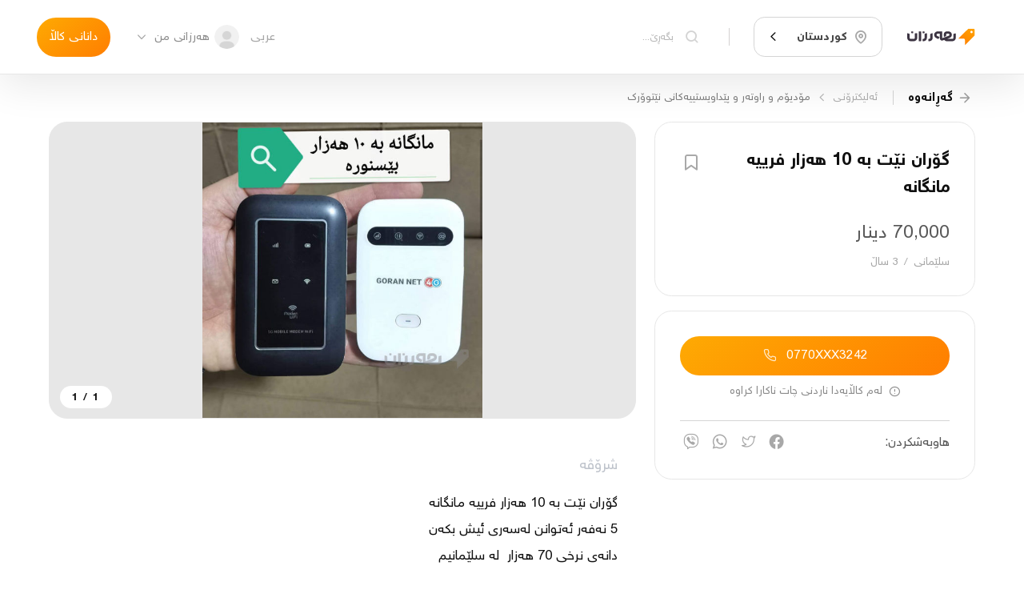

--- FILE ---
content_type: text/html; charset=utf-8
request_url: https://harzaan.com/post/JePH2fM565v87fXs51Qu_%DA%AF%DB%86%D8%B1%D8%A7%D9%86%20%D9%86%DB%8E%D8%AA%20%D8%A8%DB%95%2010%20%D9%87%DB%95%D8%B2%D8%A7%D8%B1%20%D9%81%D8%B1%DB%8C%DB%8C%DB%95%20%D9%85%D8%A7%D9%86%DA%AF%D8%A7%D9%86%DB%95
body_size: 26352
content:
<!DOCTYPE html><html lang="ku"><head><meta http-equiv="X-UA-Compatible" content="IE=edge"/><meta charSet="utf-8"/><meta name="theme-color" content="#ff9600"/><meta name="apple-mobile-web-app-status-bar-style" content="#ff9600"/><meta property="og:image:type" content="image/jpeg"/><meta property="og:type" content="website"/><meta property="twitter:card" content="summary"/><meta property="fb:app_id" content="568550223532607"/><meta property="twitter:image" content="/media/appLogo.png"/><meta name="robots" content="index, follow"/><meta property="twitter:site" content="@Harzaan_co"/><meta name="apple-mobile-web-app-title" content="Harzaan"/><meta name="msapplication-tap-highlight" content="no"/><noscript><img height="1" width="1" style="display:none" src="https://www.facebook.com/tr?id=1050483395730899&amp;ev=PageView&amp;noscript=1"/></noscript><meta charSet="utf-8"/><meta name="viewport" content="width=device-width, initial-scale=1.0, maximum-scale=1.0, user-scalable=0"/><title>گۆران نێت بە 10 هەزار فرییە مانگانە - هەرزان</title><meta property="og:url" content="https://harzaan.com/post/JePH2fM565v87fXs51Qu"/><meta property="og:site_name" content="گۆران نێت بە 10 هەزار فرییە مانگانە - هەرزان"/><meta property="og:title" content="گۆران نێت بە 10 هەزار فرییە مانگانە - هەرزان"/><meta property="twitter:title" content="گۆران نێت بە 10 هەزار فرییە مانگانە - هەرزان"/><meta itemProp="title" content="گۆران نێت بە 10 هەزار فرییە مانگانە - هەرزان"/><meta name="description" content="گۆران نێت بە 10 هەزار فرییە مانگانە
5 نەفەر ئەتوانن لەسەری ئیش بکەن
دانەی نرخی 70 هەزار  لە سلێمانیم
تێل   07704503242"/><meta itemProp="description" content="گۆران نێت بە 10 هەزار فرییە مانگانە
5 نەفەر ئەتوانن لەسەری ئیش بکەن
دانەی نرخی 70 هەزار  لە سلێمانیم
تێل   07704503242"/><meta property="og:description" content="گۆران نێت بە 10 هەزار فرییە مانگانە
5 نەفەر ئەتوانن لەسەری ئیش بکەن
دانەی نرخی 70 هەزار  لە سلێمانیم
تێل   07704503242"/><meta property="twitter:description" content="گۆران نێت بە 10 هەزار فرییە مانگانە
5 نەفەر ئەتوانن لەسەری ئیش بکەن
دانەی نرخی 70 هەزار  لە سلێمانیم
تێل   07704503242"/><meta name="image" content="https://firebasestorage.googleapis.com/v0/b/harzaan-2/o/posts%2Fimages%2FJePH2fM565v87fXs51Qu%2Foriginal_354432774_1612243182598983_3984195300576565740_n.jpg?alt=media&amp;token=95a650c6-4d77-4afc-a58e-c194bc38a714"/><meta itemProp="image" content="https://firebasestorage.googleapis.com/v0/b/harzaan-2/o/posts%2Fimages%2FJePH2fM565v87fXs51Qu%2Foriginal_354432774_1612243182598983_3984195300576565740_n.jpg?alt=media&amp;token=95a650c6-4d77-4afc-a58e-c194bc38a714"/><meta property="og:image" content="https://firebasestorage.googleapis.com/v0/b/harzaan-2/o/posts%2Fimages%2FJePH2fM565v87fXs51Qu%2Foriginal_354432774_1612243182598983_3984195300576565740_n.jpg?alt=media&amp;token=95a650c6-4d77-4afc-a58e-c194bc38a714"/><meta property="og:image:url" content="https://firebasestorage.googleapis.com/v0/b/harzaan-2/o/posts%2Fimages%2FJePH2fM565v87fXs51Qu%2Foriginal_354432774_1612243182598983_3984195300576565740_n.jpg?alt=media&amp;token=95a650c6-4d77-4afc-a58e-c194bc38a714"/><meta property="og:image:type" content="image/jpeg"/><meta property="twitter:image" content="https://firebasestorage.googleapis.com/v0/b/harzaan-2/o/posts%2Fimages%2FJePH2fM565v87fXs51Qu%2Foriginal_354432774_1612243182598983_3984195300576565740_n.jpg?alt=media&amp;token=95a650c6-4d77-4afc-a58e-c194bc38a714"/><meta property="og:image:width" content="500"/><meta property="og:image:height" content="500"/><meta property="og:image:secure_url" content="https://firebasestorage.googleapis.com/v0/b/harzaan-2/o/posts%2Fimages%2FJePH2fM565v87fXs51Qu%2Foriginal_354432774_1612243182598983_3984195300576565740_n.jpg?alt=media&amp;token=95a650c6-4d77-4afc-a58e-c194bc38a714"/><meta property="og:image:alt" content="گۆران نێت بە 10 هەزار فرییە مانگانە - هەرزان"/><meta name="next-head-count" content="22"/><link rel="preload" href="/_next/static/css/425769771e960b5bb252.css" as="style"/><link rel="stylesheet" href="/_next/static/css/425769771e960b5bb252.css" data-n-g=""/><link rel="preload" href="/_next/static/css/2b2da5841f5c8290b412.css" as="style"/><link rel="stylesheet" href="/_next/static/css/2b2da5841f5c8290b412.css" data-n-p=""/><link rel="preload" href="/_next/static/css/fa404aa12cf9b6150f76.css" as="style"/><link rel="stylesheet" href="/_next/static/css/fa404aa12cf9b6150f76.css"/><noscript data-n-css=""></noscript><script defer="" nomodule="" src="/_next/static/chunks/polyfills-a40ef1678bae11e696dba45124eadd70.js"></script><script defer="" src="/_next/static/chunks/458.e17a38f70f6e8adde58e.js"></script><script src="/_next/static/chunks/webpack-d7d582517994d072fc92.js" defer=""></script><script src="/_next/static/chunks/framework-3af989d3dbeb77832f99.js" defer=""></script><script src="/_next/static/chunks/main-e40eca7fea587d128e47.js" defer=""></script><script src="/_next/static/chunks/pages/_app-0045193ed310920676a2.js" defer=""></script><script src="/_next/static/chunks/801-c525b394d35b0716a2d7.js" defer=""></script><script src="/_next/static/chunks/pages/post/%5BpostId%5D-b4bffdd2e47773f6751c.js" defer=""></script><script src="/_next/static/9olRRAsmiimaiB_xTwBBj/_buildManifest.js" defer=""></script><script src="/_next/static/9olRRAsmiimaiB_xTwBBj/_ssgManifest.js" defer=""></script></head><body><div id="__next"><div class="Toastify"></div><div class="pageWrapper"><header class="Navbar_navbar__3FsH4"><div class="DesktopNavbar_desktopNavBar__3quUQ"><div class="DesktopNavbar_sides__1gj6N"><a title="update date : 8/10/2021 13:52" href="/c/kurdistan"><div class="Image_image__3zpXQ DesktopNavbar_logo__dbfsi"><img src="/media/logo.svg" alt="" style="object-fit:cover"/></div></a><div class="SelectBox_selectBox__9Pmf0 DesktopNavbar_selectCity__2QEQg"><style data-emotion-css="2b097c-container">.css-2b097c-container{position:relative;box-sizing:border-box;}</style><div class=" css-2b097c-container"><style data-emotion-css="mhiwfi">.css-mhiwfi{background-color:transparent;border:solid 1px var(--color-border-second);display:-webkit-box;display:-webkit-flex;display:-ms-flexbox;display:flex;padding:0.8rem 0.6rem;font-size:0.95rem;border-radius:0.9rem;-webkit-transition:all 0.2s;transition:all 0.2s;-webkit-align-items:center;-webkit-box-align:center;-ms-flex-align:center;align-items:center;}</style><div class=" css-mhiwfi"><style data-emotion-css="130abcl">.css-130abcl{-webkit-align-items:center;-webkit-box-align:center;-ms-flex-align:center;align-items:center;display:-webkit-box;display:-webkit-flex;display:-ms-flexbox;display:flex;-webkit-flex:1;-ms-flex:1;flex:1;-webkit-flex-wrap:wrap;-ms-flex-wrap:wrap;flex-wrap:wrap;padding:0.15rem 0.45rem 0.15rem 0.25rem;-webkit-overflow-scrolling:touch;position:relative;overflow:hidden;box-sizing:border-box;}</style><div class=" css-130abcl"><div class="SelectBox_singleValue__Qm1VB SelectBox_-placeholder__IHkQp"><i class="icons icon-location"></i><p>گەڕانی شار</p></div><style data-emotion-css="1g6gooi">.css-1g6gooi{margin:2px;padding-bottom:2px;padding-top:2px;visibility:visible;color:hsl(0,0%,20%);box-sizing:border-box;}</style><div class="css-1g6gooi"><div class="" style="display:inline-block"><input type="text" autoCapitalize="none" autoComplete="off" autoCorrect="off" id="SelectCity" spellcheck="false" tabindex="0" value="" aria-autocomplete="list" style="box-sizing:content-box;width:1px;label:input;background:0;border:0;font-size:inherit;opacity:1;outline:0;padding:0;color:inherit"/><div style="position:absolute;top:0;left:0;visibility:hidden;height:0;overflow:scroll;white-space:pre"></div></div></div></div><style data-emotion-css="1wy0on6">.css-1wy0on6{-webkit-align-items:center;-webkit-box-align:center;-ms-flex-align:center;align-items:center;-webkit-align-self:stretch;-ms-flex-item-align:stretch;align-self:stretch;display:-webkit-box;display:-webkit-flex;display:-ms-flexbox;display:flex;-webkit-flex-shrink:0;-ms-flex-negative:0;flex-shrink:0;box-sizing:border-box;}</style><div class=" css-1wy0on6"><span class=" css-0"></span><div aria-hidden="true" class="SelectBox_dropDown__2TCpY"><i class="icons icon-arrow2-down"></i></div></div></div></div></div><div class="DesktopNavbar_rightContainer__1KwXs"><div><div class="AutoCompleteHome_autoCompleteHome__2WEXF AutoCompleteHome_-noBorder__3CS1e"><div class="AutoCompleteHome_child__1zDlO"><label class="Input_input__1houg DesktopNavbar_onScrollInput__2XNZP Input_-secondary__1M4fT"><i class="icons icon-search"></i><input type="text" placeholder="بگەڕێ..." value="" style="height:auto"/></label></div><div class="AutoCompleteHome_popup__1aX9u DesktopNavbar_autoComplete__popup__Po-79"></div></div></div></div></div><div class="DesktopNavbar_sides__1gj6N"><div class="ChangeLocale_changeLocale__1QV6c"><span>عربی</span></div><div class="DropDownItem_dropDownItem__3Tcc6"><div class="DropDownItem_trigger__XAEbc DesktopNavbar_dropDown__3EfMF"><div class="Avatar_avatar-component__126SS DesktopNavbar_avatar__neiLq" style="width:2rem;height:2rem"><img src="/media/user.png" alt="profile"/></div><button class="Button_button__3tCg4 DesktopNavbar_button__2f879 Button_-secondary__225FF" href=""><p>هەرزانی من</p></button><i class="icons icon-arrow2-down"></i></div></div><a class="Button_button__3tCg4 Button_-primary__21FSJ" href="/new"><p>دانانی کاڵا</p></a></div></div></header><div class="Navbar_replacePosition__ngarT Navbar_-mobile-default__1Aynx undefined"></div><div class="page"><div class="SinglePost_postPage__NbNaw"><div class="container"><div class="Breadcrumb_breadcrumb__3d7jE Breadcrumb_-pageURL__CN2E8"><button class="Breadcrumb_back__2hPU6"><i class="icons icon-arrow-right"></i><span>گەڕانەوە</span></button><a class="Button_button__3tCg4 Breadcrumb_url__3BL6P Button_-secondary__225FF" href="/c/kurdistan"><p>ئەلیکترۆنـی</p></a><i class="icons icon-arrow2-left Breadcrumb_separator__3ZvI_"></i><a class="Button_button__3tCg4 Breadcrumb_url__3BL6P Button_-secondary__225FF" href="/c/kurdistan"><p>مۆدیۆم و راوتەر و پێداویستییەكانی نێتوۆرك</p></a></div><div class="SinglePost_sides__GI24o"><div class="SinglePost_rightSides__2_E3h"><section class="SinglePost_box__23Pr1"><div class="SinglePost_postInfoHead__30wY4"><h1>گۆران نێت بە 10 هەزار فرییە مانگانە</h1><button class="Button_button__3tCg4 SinglePost_postInfoBookmark__HS1pW Button_-secondary__225FF" href=""><i class="icons Button_mainIcon__1PMkj icon-bookmark" style="color:var(--text-color-second);font-size:1.8rem"></i></button></div><div class="SinglePost_postInfoBottom__2PSsd"><p class="SinglePost_postInfoPrice__1ke-d">70,000 دینار</p><div style="display:flex;justify-content:space-between;align-items:center"><p class="SinglePost_postInfoAddress__2FTU7"><span>سلێمانی</span><span>/</span><span>3 ساڵ</span></p></div></div></section><section class="SinglePost_box__23Pr1"><div class="UserContact_userContact__YRczf"><div><button class="Button_button__3tCg4 UserContact_callBtn__1VvW1 UserContact_-isOnlyButton__3gX5- Button_-primary__21FSJ" href=""><p>0770XXX3242</p><i class="icons Button_preIcon__-CsRe icon-call"></i></button></div><div class="UserContact_message__IX_r0"><span class="icon-alert"></span><span>لەم کاڵایەدا ناردنی چات ناکارا کراوە</span></div></div><div class="Share_share__1TKrd sharePost"><span class="Share_title__2ueyb">هاوبەشکردن:</span><ul class="Share_links__1uNE8"><li><a href="https://www.facebook.com/sharer/sharer.php?u=https%3A%2F%2Fharzaan.com%2Fpost%2FJePH2fM565v87fXs51Qu" rel="nofollow" target="_blank"><i class="icons icon-facebook"></i></a></li><li><a href="http://twitter.com/share?url=https%3A%2F%2Fharzaan.com%2Fpost%2FJePH2fM565v87fXs51Qu&amp;text=%DA%AF%DB%86%D8%B1%D8%A7%D9%86%20%D9%86%DB%8E%D8%AA%20%D8%A8%DB%95%2010%20%D9%87%DB%95%D8%B2%D8%A7%D8%B1%20%D9%81%D8%B1%DB%8C%DB%8C%DB%95%20%D9%85%D8%A7%D9%86%DA%AF%D8%A7%D9%86%DB%95" rel="nofollow" target="_blank"><i class="icons icon-twitter"></i></a></li><li><a href="https://api.whatsapp.com/send?phone=&amp;text=%DA%AF%DB%86%D8%B1%D8%A7%D9%86%20%D9%86%DB%8E%D8%AA%20%D8%A8%DB%95%2010%20%D9%87%DB%95%D8%B2%D8%A7%D8%B1%20%D9%81%D8%B1%DB%8C%DB%8C%DB%95%20%D9%85%D8%A7%D9%86%DA%AF%D8%A7%D9%86%DB%95https%3A%2F%2Fharzaan.com%2Fpost%2FJePH2fM565v87fXs51Qu" rel="nofollow" target="_blank"><i class="icons icon-whatsapp"></i></a></li><li><a href="https://3p3x.adj.st/?adjust_t=u783g1_kw9yml&amp;adjust_fallback=https%3A%2F%2Fwww.viber.com%2F%3Futm_source%3DPartner%26utm_medium%3DSharebutton%26utm_campaign%3DDefualt&amp;adjust_campaign=Sharebutton&amp;adjust_deeplink=viber%3A%2F%2Fforward%3Ftext%3D%25DA%25AF%25DB%2586%25D8%25B1%25D8%25A7%25D9%2586%2520%25D9%2586%25DB%258E%25D8%25AA%2520%25D8%25A8%25DB%2595%252010%2520%25D9%2587%25DB%2595%25D8%25B2%25D8%25A7%25D8%25B1%2520%25D9%2581%25D8%25B1%25DB%258C%25DB%258C%25DB%2595%2520%25D9%2585%25D8%25A7%25D9%2586%25DA%25AF%25D8%25A7%25D9%2586%25DB%2595%2520https%253A%252F%252Fharzaan.com%252Fpost%252FJePH2fM565v87fXs51Qu" rel="nofollow" target="_blank"><i class="icons icon-viber"></i></a></li></ul></div></section></div><div class="SinglePost_leftSides__1aELi"><div class="PostSlider_wrapper__3chtX"><div style="width:100%"><div class="Carousel_carousel__19Y9Y SinglePost_postSlider__2e-0K Carousel_-rightDisable__45fa6" style="width:100%;height:;touch-action:pan-y"><div class="Carousel_slider__3mvnz" style="transform:translateX(0%);touch-action:pan-y"><div draggable="false" class="Carousel_singleSlide__3-EKu" style="touch-action:pan-y"><div class="PostSlider_sliderItem__ofEVV"><img class="PostSlider_-preview__2DuaV" src="https://firebasestorage.googleapis.com/v0/b/harzaan-2/o/posts%2Fimages%2FJePH2fM565v87fXs51Qu%2Fpreviews%2Fpreview_354432774_1612243182598983_3984195300576565740_n.jpg?alt=media&amp;token=95a650c6-4d77-4afc-a58e-c194bc38a714" alt="گۆران نێت بە 10 هەزار فرییە مانگانە"/><img src="https://firebasestorage.googleapis.com/v0/b/harzaan-2/o/posts%2Fimages%2FJePH2fM565v87fXs51Qu%2Foriginal_354432774_1612243182598983_3984195300576565740_n.jpg?alt=media&amp;token=95a650c6-4d77-4afc-a58e-c194bc38a714" alt="گۆران نێت بە 10 هەزار فرییە مانگانە"/></div></div></div><button class="Carousel_arrow__3CuKA"><i class="icons icon-arrow-right"></i></button><button class="Carousel_arrow__3CuKA Carousel_-left__2Jh_d"><i class="icons icon-arrow-left"></i></button><div class="Carousel_counter__36Oxi">1<!-- --> /<!-- --> <!-- -->1</div></div></div></div><section class="SinglePost_description__msG3Q"><h2 class="SinglePost_sectionTitle__2c1Wh">شرۆڤە</h2><p class="SinglePost_descriptionText__nvxY8">گۆران نێت بە 10 هەزار فرییە مانگانە
5 نەفەر ئەتوانن لەسەری ئیش بکەن
دانەی نرخی 70 هەزار  لە سلێمانیم
تێل   07704503242</p></section></div><button class="Button_button__3tCg4 SinglePost_reportButton__3MNqa Button_-secondary__225FF" href=""><i class="icons Button_mainIcon__1PMkj icon-report" style="color:inherit;font-size:1.4rem"></i><p>ڕیپۆرت</p></button></div></div><div class="SinglePost_similar__lq7Jv"><div class="container"><h2 class="SinglePost_sectionTitle__2c1Wh">کاڵا هاوشێوەکان</h2></div><div class="swiper SinglePost_swiper__3Yifa SinglePost_-multi__10XJ4 SinglePost_-rightDisable__ZmjnR"><div class="swiper-wrapper"><div class="swiper-slide"><div class="SinglePostCard_card__2lioB SinglePost_similarPost___PbHf SinglePostCard_--withBorder__7b6z- SinglePostCard_--tight__1EPyC"><a class="SinglePostCard_image__2F6OO" href="/post/OFCxPNswxbb5zeX8u4s0_%D8%AC%DB%8C%D9%87%D8%A7%D8%B2%DB%8C%20%D9%81%D8%A7%D8%B3%D8%AA%D9%84%DB%8C%D9%86%DA%A9"><div class="OptimizeImage_optimizeImage__dljHU SinglePostCard_postCardImage__2Q6ho"><div style="display:block;overflow:hidden;position:absolute;top:0;left:0;bottom:0;right:0;box-sizing:border-box;margin:0"><img alt="جیهازی فاستلینک" src="[data-uri]" decoding="async" data-nimg="fill" style="position:absolute;top:0;left:0;bottom:0;right:0;box-sizing:border-box;padding:0;border:none;margin:auto;display:block;width:0;height:0;min-width:100%;max-width:100%;min-height:100%;max-height:100%;object-fit:cover"/><noscript><img alt="جیهازی فاستلینک" sizes="100vw" srcSet="https://firebasestorage.googleapis.com/v0/b/harzaan-2/o/posts%2Fimages%2Fnull%2Fthumbnails%2Fthumbnail_IMG_20251101_213829.jpg?alt=media&amp;token=9810ab02-f79a-41c4-88b7-e83032c34d42 640w, https://firebasestorage.googleapis.com/v0/b/harzaan-2/o/posts%2Fimages%2Fnull%2Fthumbnails%2Fthumbnail_IMG_20251101_213829.jpg?alt=media&amp;token=9810ab02-f79a-41c4-88b7-e83032c34d42 750w, https://firebasestorage.googleapis.com/v0/b/harzaan-2/o/posts%2Fimages%2Fnull%2Fthumbnails%2Fthumbnail_IMG_20251101_213829.jpg?alt=media&amp;token=9810ab02-f79a-41c4-88b7-e83032c34d42 828w, https://firebasestorage.googleapis.com/v0/b/harzaan-2/o/posts%2Fimages%2Fnull%2Fthumbnails%2Fthumbnail_IMG_20251101_213829.jpg?alt=media&amp;token=9810ab02-f79a-41c4-88b7-e83032c34d42 1080w, https://firebasestorage.googleapis.com/v0/b/harzaan-2/o/posts%2Fimages%2Fnull%2Fthumbnails%2Fthumbnail_IMG_20251101_213829.jpg?alt=media&amp;token=9810ab02-f79a-41c4-88b7-e83032c34d42 1200w, https://firebasestorage.googleapis.com/v0/b/harzaan-2/o/posts%2Fimages%2Fnull%2Fthumbnails%2Fthumbnail_IMG_20251101_213829.jpg?alt=media&amp;token=9810ab02-f79a-41c4-88b7-e83032c34d42 1920w, https://firebasestorage.googleapis.com/v0/b/harzaan-2/o/posts%2Fimages%2Fnull%2Fthumbnails%2Fthumbnail_IMG_20251101_213829.jpg?alt=media&amp;token=9810ab02-f79a-41c4-88b7-e83032c34d42 2048w, https://firebasestorage.googleapis.com/v0/b/harzaan-2/o/posts%2Fimages%2Fnull%2Fthumbnails%2Fthumbnail_IMG_20251101_213829.jpg?alt=media&amp;token=9810ab02-f79a-41c4-88b7-e83032c34d42 3840w" src="https://firebasestorage.googleapis.com/v0/b/harzaan-2/o/posts%2Fimages%2Fnull%2Fthumbnails%2Fthumbnail_IMG_20251101_213829.jpg?alt=media&amp;token=9810ab02-f79a-41c4-88b7-e83032c34d42" decoding="async" data-nimg="fill" style="position:absolute;top:0;left:0;bottom:0;right:0;box-sizing:border-box;padding:0;border:none;margin:auto;display:block;width:0;height:0;min-width:100%;max-width:100%;min-height:100%;max-height:100%;object-fit:cover" loading="lazy"/></noscript></div></div></a><a class="SinglePostCard_content__3ErLw content" href="/post/OFCxPNswxbb5zeX8u4s0_%D8%AC%DB%8C%D9%87%D8%A7%D8%B2%DB%8C%20%D9%81%D8%A7%D8%B3%D8%AA%D9%84%DB%8C%D9%86%DA%A9"><div class="SinglePostCard_contentDetails__nxkZL"><div class="SinglePostCard_details__1BjR1"><div class="SinglePostCard_detailsRow__aaKJb"><span class="SinglePostCard_detailsCol__38oZU SinglePostCard_detailsTitle__1TF3-">جیهازی فاستلینک</span></div><div class="SinglePostCard_detailsRow__aaKJb SinglePostCard_--halfMargin__2_2QP"><div class="SinglePostCard_detailsCol__38oZU SinglePostCard_detailsAddress__2ijcf"><span>هەولێر</span><span>/</span><span>3 مانگ</span></div></div><div class="SinglePostCard_detailsRow__aaKJb"><span class="SinglePostCard_detailsCol__38oZU SinglePostCard_detailsPrice__x8BvU">22,000 دینار</span></div></div><div class="SinglePostCard_details__1BjR1"><div class="SinglePostCard_detailsRow__aaKJb"></div><div class="SinglePostCard_detailsRow__aaKJb"><div class="SinglePostCard_detailsCol__38oZU"><span></span></div></div><div class="SinglePostCard_detailsRow__aaKJb"><span class="SinglePostCard_detailsCol__38oZU SinglePostCard_chatStatus__LxB5d icon-post-chat-enable"></span></div></div></div></a></div></div><div class="swiper-slide"><div class="SinglePostCard_card__2lioB SinglePost_similarPost___PbHf SinglePostCard_--withBorder__7b6z- SinglePostCard_--tight__1EPyC"><a class="SinglePostCard_image__2F6OO" href="/post/fddZX7FLqMNRF3JgIZf3_%D8%AC%DB%8C%D9%87%D8%A7%D8%B2%DB%8C%20%D8%AC%DB%86%DA%A9%DB%95%D8%B1%20%D8%B4%D9%88%DB%8E%D9%86%DB%8C%20%D9%84%D8%A7%D9%86%DB%8C%20%D9%87%DB%95%DB%8C%DB%95"><div class="OptimizeImage_optimizeImage__dljHU SinglePostCard_postCardImage__2Q6ho"><div style="display:block;overflow:hidden;position:absolute;top:0;left:0;bottom:0;right:0;box-sizing:border-box;margin:0"><img alt="جیهازی جۆکەر شوێنی لانی هەیە" src="[data-uri]" decoding="async" data-nimg="fill" style="position:absolute;top:0;left:0;bottom:0;right:0;box-sizing:border-box;padding:0;border:none;margin:auto;display:block;width:0;height:0;min-width:100%;max-width:100%;min-height:100%;max-height:100%;object-fit:cover"/><noscript><img alt="جیهازی جۆکەر شوێنی لانی هەیە" sizes="100vw" srcSet="https://firebasestorage.googleapis.com/v0/b/harzaan-2/o/posts%2Fimages%2FfddZX7FLqMNRF3JgIZf3%2Fthumbnails%2Fthumbnail_received_1497403664512372.jpeg?alt=media&amp;token=5041cb2a-ddba-42ef-b613-1f14a9945519 640w, https://firebasestorage.googleapis.com/v0/b/harzaan-2/o/posts%2Fimages%2FfddZX7FLqMNRF3JgIZf3%2Fthumbnails%2Fthumbnail_received_1497403664512372.jpeg?alt=media&amp;token=5041cb2a-ddba-42ef-b613-1f14a9945519 750w, https://firebasestorage.googleapis.com/v0/b/harzaan-2/o/posts%2Fimages%2FfddZX7FLqMNRF3JgIZf3%2Fthumbnails%2Fthumbnail_received_1497403664512372.jpeg?alt=media&amp;token=5041cb2a-ddba-42ef-b613-1f14a9945519 828w, https://firebasestorage.googleapis.com/v0/b/harzaan-2/o/posts%2Fimages%2FfddZX7FLqMNRF3JgIZf3%2Fthumbnails%2Fthumbnail_received_1497403664512372.jpeg?alt=media&amp;token=5041cb2a-ddba-42ef-b613-1f14a9945519 1080w, https://firebasestorage.googleapis.com/v0/b/harzaan-2/o/posts%2Fimages%2FfddZX7FLqMNRF3JgIZf3%2Fthumbnails%2Fthumbnail_received_1497403664512372.jpeg?alt=media&amp;token=5041cb2a-ddba-42ef-b613-1f14a9945519 1200w, https://firebasestorage.googleapis.com/v0/b/harzaan-2/o/posts%2Fimages%2FfddZX7FLqMNRF3JgIZf3%2Fthumbnails%2Fthumbnail_received_1497403664512372.jpeg?alt=media&amp;token=5041cb2a-ddba-42ef-b613-1f14a9945519 1920w, https://firebasestorage.googleapis.com/v0/b/harzaan-2/o/posts%2Fimages%2FfddZX7FLqMNRF3JgIZf3%2Fthumbnails%2Fthumbnail_received_1497403664512372.jpeg?alt=media&amp;token=5041cb2a-ddba-42ef-b613-1f14a9945519 2048w, https://firebasestorage.googleapis.com/v0/b/harzaan-2/o/posts%2Fimages%2FfddZX7FLqMNRF3JgIZf3%2Fthumbnails%2Fthumbnail_received_1497403664512372.jpeg?alt=media&amp;token=5041cb2a-ddba-42ef-b613-1f14a9945519 3840w" src="https://firebasestorage.googleapis.com/v0/b/harzaan-2/o/posts%2Fimages%2FfddZX7FLqMNRF3JgIZf3%2Fthumbnails%2Fthumbnail_received_1497403664512372.jpeg?alt=media&amp;token=5041cb2a-ddba-42ef-b613-1f14a9945519" decoding="async" data-nimg="fill" style="position:absolute;top:0;left:0;bottom:0;right:0;box-sizing:border-box;padding:0;border:none;margin:auto;display:block;width:0;height:0;min-width:100%;max-width:100%;min-height:100%;max-height:100%;object-fit:cover" loading="lazy"/></noscript></div></div></a><a class="SinglePostCard_content__3ErLw content" href="/post/fddZX7FLqMNRF3JgIZf3_%D8%AC%DB%8C%D9%87%D8%A7%D8%B2%DB%8C%20%D8%AC%DB%86%DA%A9%DB%95%D8%B1%20%D8%B4%D9%88%DB%8E%D9%86%DB%8C%20%D9%84%D8%A7%D9%86%DB%8C%20%D9%87%DB%95%DB%8C%DB%95"><div class="SinglePostCard_contentDetails__nxkZL"><div class="SinglePostCard_details__1BjR1"><div class="SinglePostCard_detailsRow__aaKJb"><span class="SinglePostCard_detailsCol__38oZU SinglePostCard_detailsTitle__1TF3-">جیهازی جۆکەر شوێنی لانی هەیە</span></div><div class="SinglePostCard_detailsRow__aaKJb SinglePostCard_--halfMargin__2_2QP"><div class="SinglePostCard_detailsCol__38oZU SinglePostCard_detailsAddress__2ijcf"><span>سلێمانی</span><span>/</span><span>یه‌ك ساڵ</span></div></div><div class="SinglePostCard_detailsRow__aaKJb"><span class="SinglePostCard_detailsCol__38oZU SinglePostCard_detailsPrice__x8BvU">50,000 دۆلار</span></div></div><div class="SinglePostCard_details__1BjR1"><div class="SinglePostCard_detailsRow__aaKJb"></div><div class="SinglePostCard_detailsRow__aaKJb"><div class="SinglePostCard_detailsCol__38oZU"><span></span></div></div><div class="SinglePostCard_detailsRow__aaKJb"><span class="SinglePostCard_detailsCol__38oZU SinglePostCard_chatStatus__LxB5d icon-post-chat-enable"></span></div></div></div></a></div></div><div class="swiper-slide"><div class="SinglePostCard_card__2lioB SinglePost_similarPost___PbHf SinglePostCard_--withBorder__7b6z- SinglePostCard_--tight__1EPyC"><a class="SinglePostCard_image__2F6OO" href="/post/chZukkr2ANq8yrivqPOz_%D9%BE%D8%A7%D9%88%DB%95%D8%B1%D8%A8%D8%A7%D9%86%D9%83"><div class="OptimizeImage_optimizeImage__dljHU SinglePostCard_postCardImage__2Q6ho"><div style="display:block;overflow:hidden;position:absolute;top:0;left:0;bottom:0;right:0;box-sizing:border-box;margin:0"><img alt="پاوەربانك" src="[data-uri]" decoding="async" data-nimg="fill" style="position:absolute;top:0;left:0;bottom:0;right:0;box-sizing:border-box;padding:0;border:none;margin:auto;display:block;width:0;height:0;min-width:100%;max-width:100%;min-height:100%;max-height:100%;object-fit:cover"/><noscript><img alt="پاوەربانك" sizes="100vw" srcSet="https://firebasestorage.googleapis.com/v0/b/harzaan-2/o/posts%2Fimages%2FchZukkr2ANq8yrivqPOz%2Fthumbnails%2Fthumbnail_4d075e32-02e6-4d2d-8039-75f3c7d5d6b2?alt=media&amp;token=6c2b8185-0d76-43f4-b598-1a8886a51ce6 640w, https://firebasestorage.googleapis.com/v0/b/harzaan-2/o/posts%2Fimages%2FchZukkr2ANq8yrivqPOz%2Fthumbnails%2Fthumbnail_4d075e32-02e6-4d2d-8039-75f3c7d5d6b2?alt=media&amp;token=6c2b8185-0d76-43f4-b598-1a8886a51ce6 750w, https://firebasestorage.googleapis.com/v0/b/harzaan-2/o/posts%2Fimages%2FchZukkr2ANq8yrivqPOz%2Fthumbnails%2Fthumbnail_4d075e32-02e6-4d2d-8039-75f3c7d5d6b2?alt=media&amp;token=6c2b8185-0d76-43f4-b598-1a8886a51ce6 828w, https://firebasestorage.googleapis.com/v0/b/harzaan-2/o/posts%2Fimages%2FchZukkr2ANq8yrivqPOz%2Fthumbnails%2Fthumbnail_4d075e32-02e6-4d2d-8039-75f3c7d5d6b2?alt=media&amp;token=6c2b8185-0d76-43f4-b598-1a8886a51ce6 1080w, https://firebasestorage.googleapis.com/v0/b/harzaan-2/o/posts%2Fimages%2FchZukkr2ANq8yrivqPOz%2Fthumbnails%2Fthumbnail_4d075e32-02e6-4d2d-8039-75f3c7d5d6b2?alt=media&amp;token=6c2b8185-0d76-43f4-b598-1a8886a51ce6 1200w, https://firebasestorage.googleapis.com/v0/b/harzaan-2/o/posts%2Fimages%2FchZukkr2ANq8yrivqPOz%2Fthumbnails%2Fthumbnail_4d075e32-02e6-4d2d-8039-75f3c7d5d6b2?alt=media&amp;token=6c2b8185-0d76-43f4-b598-1a8886a51ce6 1920w, https://firebasestorage.googleapis.com/v0/b/harzaan-2/o/posts%2Fimages%2FchZukkr2ANq8yrivqPOz%2Fthumbnails%2Fthumbnail_4d075e32-02e6-4d2d-8039-75f3c7d5d6b2?alt=media&amp;token=6c2b8185-0d76-43f4-b598-1a8886a51ce6 2048w, https://firebasestorage.googleapis.com/v0/b/harzaan-2/o/posts%2Fimages%2FchZukkr2ANq8yrivqPOz%2Fthumbnails%2Fthumbnail_4d075e32-02e6-4d2d-8039-75f3c7d5d6b2?alt=media&amp;token=6c2b8185-0d76-43f4-b598-1a8886a51ce6 3840w" src="https://firebasestorage.googleapis.com/v0/b/harzaan-2/o/posts%2Fimages%2FchZukkr2ANq8yrivqPOz%2Fthumbnails%2Fthumbnail_4d075e32-02e6-4d2d-8039-75f3c7d5d6b2?alt=media&amp;token=6c2b8185-0d76-43f4-b598-1a8886a51ce6" decoding="async" data-nimg="fill" style="position:absolute;top:0;left:0;bottom:0;right:0;box-sizing:border-box;padding:0;border:none;margin:auto;display:block;width:0;height:0;min-width:100%;max-width:100%;min-height:100%;max-height:100%;object-fit:cover" loading="lazy"/></noscript></div></div></a><a class="SinglePostCard_content__3ErLw content" href="/post/chZukkr2ANq8yrivqPOz_%D9%BE%D8%A7%D9%88%DB%95%D8%B1%D8%A8%D8%A7%D9%86%D9%83"><div class="SinglePostCard_contentDetails__nxkZL"><div class="SinglePostCard_details__1BjR1"><div class="SinglePostCard_detailsRow__aaKJb"><span class="SinglePostCard_detailsCol__38oZU SinglePostCard_detailsTitle__1TF3-">پاوەربانك</span></div><div class="SinglePostCard_detailsRow__aaKJb SinglePostCard_--halfMargin__2_2QP"><div class="SinglePostCard_detailsCol__38oZU SinglePostCard_detailsAddress__2ijcf"><span>سلێمانی</span><span>/</span><span>یه‌ك ساڵ</span></div></div><div class="SinglePostCard_detailsRow__aaKJb"><span class="SinglePostCard_detailsCol__38oZU SinglePostCard_detailsPrice__x8BvU">8,000 دینار</span></div></div><div class="SinglePostCard_details__1BjR1"><div class="SinglePostCard_detailsRow__aaKJb"></div><div class="SinglePostCard_detailsRow__aaKJb"><div class="SinglePostCard_detailsCol__38oZU"><span></span></div></div><div class="SinglePostCard_detailsRow__aaKJb"><span class="SinglePostCard_detailsCol__38oZU SinglePostCard_chatStatus__LxB5d icon-post-chat-enable"></span></div></div></div></a></div></div><div class="swiper-slide"><div class="SinglePostCard_card__2lioB SinglePost_similarPost___PbHf SinglePostCard_--withBorder__7b6z- SinglePostCard_--tight__1EPyC"><a class="SinglePostCard_image__2F6OO" href="/post/N6llAVALFARNAwH2flqj_ADSL2%2BEthernet%20Modem%D8%AC%DB%8C%D8%A7%D8%B2%DB%8E%DA%A9%DB%8C%20%D8%AA%DB%95%D9%88%D8%A7%D9%88%D8%AC%DB%8C%D8%A7%D9%88%D8%A7%D8%B2"><div class="OptimizeImage_optimizeImage__dljHU SinglePostCard_postCardImage__2Q6ho"><div style="display:block;overflow:hidden;position:absolute;top:0;left:0;bottom:0;right:0;box-sizing:border-box;margin:0"><img alt="ADSL2+Ethernet Modemجیازێکی تەواوجیاواز" src="[data-uri]" decoding="async" data-nimg="fill" style="position:absolute;top:0;left:0;bottom:0;right:0;box-sizing:border-box;padding:0;border:none;margin:auto;display:block;width:0;height:0;min-width:100%;max-width:100%;min-height:100%;max-height:100%;object-fit:cover"/><noscript><img alt="ADSL2+Ethernet Modemجیازێکی تەواوجیاواز" sizes="100vw" srcSet="https://firebasestorage.googleapis.com/v0/b/harzaan-2/o/posts%2Fimages%2FN6llAVALFARNAwH2flqj%2Fthumbnails%2Fthumbnail_0a1bc893-455d-4bcb-a51c-15b090d23be0?alt=media&amp;token=6a6985e0-9a0e-45c9-9db6-7f6682bd5b97 640w, https://firebasestorage.googleapis.com/v0/b/harzaan-2/o/posts%2Fimages%2FN6llAVALFARNAwH2flqj%2Fthumbnails%2Fthumbnail_0a1bc893-455d-4bcb-a51c-15b090d23be0?alt=media&amp;token=6a6985e0-9a0e-45c9-9db6-7f6682bd5b97 750w, https://firebasestorage.googleapis.com/v0/b/harzaan-2/o/posts%2Fimages%2FN6llAVALFARNAwH2flqj%2Fthumbnails%2Fthumbnail_0a1bc893-455d-4bcb-a51c-15b090d23be0?alt=media&amp;token=6a6985e0-9a0e-45c9-9db6-7f6682bd5b97 828w, https://firebasestorage.googleapis.com/v0/b/harzaan-2/o/posts%2Fimages%2FN6llAVALFARNAwH2flqj%2Fthumbnails%2Fthumbnail_0a1bc893-455d-4bcb-a51c-15b090d23be0?alt=media&amp;token=6a6985e0-9a0e-45c9-9db6-7f6682bd5b97 1080w, https://firebasestorage.googleapis.com/v0/b/harzaan-2/o/posts%2Fimages%2FN6llAVALFARNAwH2flqj%2Fthumbnails%2Fthumbnail_0a1bc893-455d-4bcb-a51c-15b090d23be0?alt=media&amp;token=6a6985e0-9a0e-45c9-9db6-7f6682bd5b97 1200w, https://firebasestorage.googleapis.com/v0/b/harzaan-2/o/posts%2Fimages%2FN6llAVALFARNAwH2flqj%2Fthumbnails%2Fthumbnail_0a1bc893-455d-4bcb-a51c-15b090d23be0?alt=media&amp;token=6a6985e0-9a0e-45c9-9db6-7f6682bd5b97 1920w, https://firebasestorage.googleapis.com/v0/b/harzaan-2/o/posts%2Fimages%2FN6llAVALFARNAwH2flqj%2Fthumbnails%2Fthumbnail_0a1bc893-455d-4bcb-a51c-15b090d23be0?alt=media&amp;token=6a6985e0-9a0e-45c9-9db6-7f6682bd5b97 2048w, https://firebasestorage.googleapis.com/v0/b/harzaan-2/o/posts%2Fimages%2FN6llAVALFARNAwH2flqj%2Fthumbnails%2Fthumbnail_0a1bc893-455d-4bcb-a51c-15b090d23be0?alt=media&amp;token=6a6985e0-9a0e-45c9-9db6-7f6682bd5b97 3840w" src="https://firebasestorage.googleapis.com/v0/b/harzaan-2/o/posts%2Fimages%2FN6llAVALFARNAwH2flqj%2Fthumbnails%2Fthumbnail_0a1bc893-455d-4bcb-a51c-15b090d23be0?alt=media&amp;token=6a6985e0-9a0e-45c9-9db6-7f6682bd5b97" decoding="async" data-nimg="fill" style="position:absolute;top:0;left:0;bottom:0;right:0;box-sizing:border-box;padding:0;border:none;margin:auto;display:block;width:0;height:0;min-width:100%;max-width:100%;min-height:100%;max-height:100%;object-fit:cover" loading="lazy"/></noscript></div></div></a><a class="SinglePostCard_content__3ErLw content" href="/post/N6llAVALFARNAwH2flqj_ADSL2%2BEthernet%20Modem%D8%AC%DB%8C%D8%A7%D8%B2%DB%8E%DA%A9%DB%8C%20%D8%AA%DB%95%D9%88%D8%A7%D9%88%D8%AC%DB%8C%D8%A7%D9%88%D8%A7%D8%B2"><div class="SinglePostCard_contentDetails__nxkZL"><div class="SinglePostCard_details__1BjR1"><div class="SinglePostCard_detailsRow__aaKJb"><span class="SinglePostCard_detailsCol__38oZU SinglePostCard_detailsTitle__1TF3-">ADSL2+Ethernet Modemجیازێکی تەواوجیاواز</span></div><div class="SinglePostCard_detailsRow__aaKJb SinglePostCard_--halfMargin__2_2QP"><div class="SinglePostCard_detailsCol__38oZU SinglePostCard_detailsAddress__2ijcf"><span>سلێمانی</span><span>/</span><span>یه‌ك ساڵ</span></div></div><div class="SinglePostCard_detailsRow__aaKJb"><span class="SinglePostCard_detailsCol__38oZU SinglePostCard_detailsPrice__x8BvU">10,000 دینار</span></div></div><div class="SinglePostCard_details__1BjR1"><div class="SinglePostCard_detailsRow__aaKJb"></div><div class="SinglePostCard_detailsRow__aaKJb"><div class="SinglePostCard_detailsCol__38oZU"><span></span></div></div><div class="SinglePostCard_detailsRow__aaKJb"><span class="SinglePostCard_detailsCol__38oZU SinglePostCard_chatStatus__LxB5d icon-post-chat-enable"></span></div></div></div></a></div></div><div class="swiper-slide"><div class="SinglePostCard_card__2lioB SinglePost_similarPost___PbHf SinglePostCard_--withBorder__7b6z- SinglePostCard_--tight__1EPyC"><a class="SinglePostCard_image__2F6OO" href="/post/b4L8DRe47EfzZMKAdITy_%D9%BE%D8%A7%D9%88%DB%95%D8%B1%D8%A8%D8%A7%D9%86%D9%83"><div class="OptimizeImage_optimizeImage__dljHU SinglePostCard_postCardImage__2Q6ho"><div style="display:block;overflow:hidden;position:absolute;top:0;left:0;bottom:0;right:0;box-sizing:border-box;margin:0"><img alt="پاوەربانك" src="[data-uri]" decoding="async" data-nimg="fill" style="position:absolute;top:0;left:0;bottom:0;right:0;box-sizing:border-box;padding:0;border:none;margin:auto;display:block;width:0;height:0;min-width:100%;max-width:100%;min-height:100%;max-height:100%;object-fit:cover"/><noscript><img alt="پاوەربانك" sizes="100vw" srcSet="https://firebasestorage.googleapis.com/v0/b/harzaan-2/o/posts%2Fimages%2Fb4L8DRe47EfzZMKAdITy%2Fthumbnails%2Fthumbnail_1dca8b5f-d266-4c28-900f-0deb3a2d5f97?alt=media&amp;token=98c9b4ee-efe4-4aae-8bd8-ead8786276f6 640w, https://firebasestorage.googleapis.com/v0/b/harzaan-2/o/posts%2Fimages%2Fb4L8DRe47EfzZMKAdITy%2Fthumbnails%2Fthumbnail_1dca8b5f-d266-4c28-900f-0deb3a2d5f97?alt=media&amp;token=98c9b4ee-efe4-4aae-8bd8-ead8786276f6 750w, https://firebasestorage.googleapis.com/v0/b/harzaan-2/o/posts%2Fimages%2Fb4L8DRe47EfzZMKAdITy%2Fthumbnails%2Fthumbnail_1dca8b5f-d266-4c28-900f-0deb3a2d5f97?alt=media&amp;token=98c9b4ee-efe4-4aae-8bd8-ead8786276f6 828w, https://firebasestorage.googleapis.com/v0/b/harzaan-2/o/posts%2Fimages%2Fb4L8DRe47EfzZMKAdITy%2Fthumbnails%2Fthumbnail_1dca8b5f-d266-4c28-900f-0deb3a2d5f97?alt=media&amp;token=98c9b4ee-efe4-4aae-8bd8-ead8786276f6 1080w, https://firebasestorage.googleapis.com/v0/b/harzaan-2/o/posts%2Fimages%2Fb4L8DRe47EfzZMKAdITy%2Fthumbnails%2Fthumbnail_1dca8b5f-d266-4c28-900f-0deb3a2d5f97?alt=media&amp;token=98c9b4ee-efe4-4aae-8bd8-ead8786276f6 1200w, https://firebasestorage.googleapis.com/v0/b/harzaan-2/o/posts%2Fimages%2Fb4L8DRe47EfzZMKAdITy%2Fthumbnails%2Fthumbnail_1dca8b5f-d266-4c28-900f-0deb3a2d5f97?alt=media&amp;token=98c9b4ee-efe4-4aae-8bd8-ead8786276f6 1920w, https://firebasestorage.googleapis.com/v0/b/harzaan-2/o/posts%2Fimages%2Fb4L8DRe47EfzZMKAdITy%2Fthumbnails%2Fthumbnail_1dca8b5f-d266-4c28-900f-0deb3a2d5f97?alt=media&amp;token=98c9b4ee-efe4-4aae-8bd8-ead8786276f6 2048w, https://firebasestorage.googleapis.com/v0/b/harzaan-2/o/posts%2Fimages%2Fb4L8DRe47EfzZMKAdITy%2Fthumbnails%2Fthumbnail_1dca8b5f-d266-4c28-900f-0deb3a2d5f97?alt=media&amp;token=98c9b4ee-efe4-4aae-8bd8-ead8786276f6 3840w" src="https://firebasestorage.googleapis.com/v0/b/harzaan-2/o/posts%2Fimages%2Fb4L8DRe47EfzZMKAdITy%2Fthumbnails%2Fthumbnail_1dca8b5f-d266-4c28-900f-0deb3a2d5f97?alt=media&amp;token=98c9b4ee-efe4-4aae-8bd8-ead8786276f6" decoding="async" data-nimg="fill" style="position:absolute;top:0;left:0;bottom:0;right:0;box-sizing:border-box;padding:0;border:none;margin:auto;display:block;width:0;height:0;min-width:100%;max-width:100%;min-height:100%;max-height:100%;object-fit:cover" loading="lazy"/></noscript></div></div></a><a class="SinglePostCard_content__3ErLw content" href="/post/b4L8DRe47EfzZMKAdITy_%D9%BE%D8%A7%D9%88%DB%95%D8%B1%D8%A8%D8%A7%D9%86%D9%83"><div class="SinglePostCard_contentDetails__nxkZL"><div class="SinglePostCard_details__1BjR1"><div class="SinglePostCard_detailsRow__aaKJb"><span class="SinglePostCard_detailsCol__38oZU SinglePostCard_detailsTitle__1TF3-">پاوەربانك</span></div><div class="SinglePostCard_detailsRow__aaKJb SinglePostCard_--halfMargin__2_2QP"><div class="SinglePostCard_detailsCol__38oZU SinglePostCard_detailsAddress__2ijcf"><span>سلێمانی</span><span>/</span><span>یه‌ك ساڵ</span></div></div><div class="SinglePostCard_detailsRow__aaKJb"><span class="SinglePostCard_detailsCol__38oZU SinglePostCard_detailsPrice__x8BvU">8,000 دۆلار</span></div></div><div class="SinglePostCard_details__1BjR1"><div class="SinglePostCard_detailsRow__aaKJb"></div><div class="SinglePostCard_detailsRow__aaKJb"><div class="SinglePostCard_detailsCol__38oZU"><span></span></div></div><div class="SinglePostCard_detailsRow__aaKJb"><span class="SinglePostCard_detailsCol__38oZU SinglePostCard_chatStatus__LxB5d icon-post-chat-enable"></span></div></div></div></a></div></div><div class="swiper-slide"><div class="SinglePostCard_card__2lioB SinglePost_similarPost___PbHf SinglePostCard_--withBorder__7b6z- SinglePostCard_--tight__1EPyC"><a class="SinglePostCard_image__2F6OO" href="/post/jDuMznX3A3xToNeKI8ii_%D8%AA%DB%8C%D8%B4%DA%A9%20%D9%86%DB%8E%D8%AA%20%D9%85%D8%A7%D9%86%DA%AF%D8%A7%D9%86%DB%95"><div class="OptimizeImage_optimizeImage__dljHU SinglePostCard_postCardImage__2Q6ho"><div style="display:block;overflow:hidden;position:absolute;top:0;left:0;bottom:0;right:0;box-sizing:border-box;margin:0"><img alt="تیشک نێت مانگانە" src="[data-uri]" decoding="async" data-nimg="fill" style="position:absolute;top:0;left:0;bottom:0;right:0;box-sizing:border-box;padding:0;border:none;margin:auto;display:block;width:0;height:0;min-width:100%;max-width:100%;min-height:100%;max-height:100%;object-fit:cover"/><noscript><img alt="تیشک نێت مانگانە" sizes="100vw" srcSet="https://firebasestorage.googleapis.com/v0/b/harzaan-2/o/posts%2Fimages%2FjDuMznX3A3xToNeKI8ii%2Fthumbnails%2Fthumbnail_453231829_1664237287705607_8423987203360299447_n.jpg?alt=media&amp;token=f7f04470-aa9c-499d-b59d-b615a069ead9 640w, https://firebasestorage.googleapis.com/v0/b/harzaan-2/o/posts%2Fimages%2FjDuMznX3A3xToNeKI8ii%2Fthumbnails%2Fthumbnail_453231829_1664237287705607_8423987203360299447_n.jpg?alt=media&amp;token=f7f04470-aa9c-499d-b59d-b615a069ead9 750w, https://firebasestorage.googleapis.com/v0/b/harzaan-2/o/posts%2Fimages%2FjDuMznX3A3xToNeKI8ii%2Fthumbnails%2Fthumbnail_453231829_1664237287705607_8423987203360299447_n.jpg?alt=media&amp;token=f7f04470-aa9c-499d-b59d-b615a069ead9 828w, https://firebasestorage.googleapis.com/v0/b/harzaan-2/o/posts%2Fimages%2FjDuMznX3A3xToNeKI8ii%2Fthumbnails%2Fthumbnail_453231829_1664237287705607_8423987203360299447_n.jpg?alt=media&amp;token=f7f04470-aa9c-499d-b59d-b615a069ead9 1080w, https://firebasestorage.googleapis.com/v0/b/harzaan-2/o/posts%2Fimages%2FjDuMznX3A3xToNeKI8ii%2Fthumbnails%2Fthumbnail_453231829_1664237287705607_8423987203360299447_n.jpg?alt=media&amp;token=f7f04470-aa9c-499d-b59d-b615a069ead9 1200w, https://firebasestorage.googleapis.com/v0/b/harzaan-2/o/posts%2Fimages%2FjDuMznX3A3xToNeKI8ii%2Fthumbnails%2Fthumbnail_453231829_1664237287705607_8423987203360299447_n.jpg?alt=media&amp;token=f7f04470-aa9c-499d-b59d-b615a069ead9 1920w, https://firebasestorage.googleapis.com/v0/b/harzaan-2/o/posts%2Fimages%2FjDuMznX3A3xToNeKI8ii%2Fthumbnails%2Fthumbnail_453231829_1664237287705607_8423987203360299447_n.jpg?alt=media&amp;token=f7f04470-aa9c-499d-b59d-b615a069ead9 2048w, https://firebasestorage.googleapis.com/v0/b/harzaan-2/o/posts%2Fimages%2FjDuMznX3A3xToNeKI8ii%2Fthumbnails%2Fthumbnail_453231829_1664237287705607_8423987203360299447_n.jpg?alt=media&amp;token=f7f04470-aa9c-499d-b59d-b615a069ead9 3840w" src="https://firebasestorage.googleapis.com/v0/b/harzaan-2/o/posts%2Fimages%2FjDuMznX3A3xToNeKI8ii%2Fthumbnails%2Fthumbnail_453231829_1664237287705607_8423987203360299447_n.jpg?alt=media&amp;token=f7f04470-aa9c-499d-b59d-b615a069ead9" decoding="async" data-nimg="fill" style="position:absolute;top:0;left:0;bottom:0;right:0;box-sizing:border-box;padding:0;border:none;margin:auto;display:block;width:0;height:0;min-width:100%;max-width:100%;min-height:100%;max-height:100%;object-fit:cover" loading="lazy"/></noscript></div></div></a><a class="SinglePostCard_content__3ErLw content" href="/post/jDuMznX3A3xToNeKI8ii_%D8%AA%DB%8C%D8%B4%DA%A9%20%D9%86%DB%8E%D8%AA%20%D9%85%D8%A7%D9%86%DA%AF%D8%A7%D9%86%DB%95"><div class="SinglePostCard_contentDetails__nxkZL"><div class="SinglePostCard_details__1BjR1"><div class="SinglePostCard_detailsRow__aaKJb"><span class="SinglePostCard_detailsCol__38oZU SinglePostCard_detailsTitle__1TF3-">تیشک نێت مانگانە</span></div><div class="SinglePostCard_detailsRow__aaKJb SinglePostCard_--halfMargin__2_2QP"><div class="SinglePostCard_detailsCol__38oZU SinglePostCard_detailsAddress__2ijcf"><span>سلێمانی</span><span>/</span><span>یه‌ك ساڵ</span></div></div><div class="SinglePostCard_detailsRow__aaKJb"><span class="SinglePostCard_detailsCol__38oZU SinglePostCard_detailsPrice__x8BvU">35,000 دینار</span></div></div><div class="SinglePostCard_details__1BjR1"><div class="SinglePostCard_detailsRow__aaKJb"></div><div class="SinglePostCard_detailsRow__aaKJb"><div class="SinglePostCard_detailsCol__38oZU"><span></span></div></div></div></div></a></div></div><div class="swiper-slide"><div class="SinglePostCard_card__2lioB SinglePost_similarPost___PbHf SinglePostCard_--withBorder__7b6z- SinglePostCard_--tight__1EPyC"><a class="SinglePostCard_image__2F6OO" href="/post/3g7aRohzbpKYClyqQBkD_%D8%AA%DB%8C%D8%B4%DA%A9%20%D9%86%DB%8E%D8%AA"><div class="OptimizeImage_optimizeImage__dljHU SinglePostCard_postCardImage__2Q6ho"><div style="display:block;overflow:hidden;position:absolute;top:0;left:0;bottom:0;right:0;box-sizing:border-box;margin:0"><img alt="تیشک نێت" src="[data-uri]" decoding="async" data-nimg="fill" style="position:absolute;top:0;left:0;bottom:0;right:0;box-sizing:border-box;padding:0;border:none;margin:auto;display:block;width:0;height:0;min-width:100%;max-width:100%;min-height:100%;max-height:100%;object-fit:cover"/><noscript><img alt="تیشک نێت" sizes="100vw" srcSet="https://firebasestorage.googleapis.com/v0/b/harzaan-2/o/posts%2Fimages%2F3g7aRohzbpKYClyqQBkD%2Fthumbnails%2Fthumbnail_451868472_1656697555126247_3339928676222995162_n.jpg?alt=media&amp;token=71b75c20-e073-4a58-9d63-1fbab867bc97 640w, https://firebasestorage.googleapis.com/v0/b/harzaan-2/o/posts%2Fimages%2F3g7aRohzbpKYClyqQBkD%2Fthumbnails%2Fthumbnail_451868472_1656697555126247_3339928676222995162_n.jpg?alt=media&amp;token=71b75c20-e073-4a58-9d63-1fbab867bc97 750w, https://firebasestorage.googleapis.com/v0/b/harzaan-2/o/posts%2Fimages%2F3g7aRohzbpKYClyqQBkD%2Fthumbnails%2Fthumbnail_451868472_1656697555126247_3339928676222995162_n.jpg?alt=media&amp;token=71b75c20-e073-4a58-9d63-1fbab867bc97 828w, https://firebasestorage.googleapis.com/v0/b/harzaan-2/o/posts%2Fimages%2F3g7aRohzbpKYClyqQBkD%2Fthumbnails%2Fthumbnail_451868472_1656697555126247_3339928676222995162_n.jpg?alt=media&amp;token=71b75c20-e073-4a58-9d63-1fbab867bc97 1080w, https://firebasestorage.googleapis.com/v0/b/harzaan-2/o/posts%2Fimages%2F3g7aRohzbpKYClyqQBkD%2Fthumbnails%2Fthumbnail_451868472_1656697555126247_3339928676222995162_n.jpg?alt=media&amp;token=71b75c20-e073-4a58-9d63-1fbab867bc97 1200w, https://firebasestorage.googleapis.com/v0/b/harzaan-2/o/posts%2Fimages%2F3g7aRohzbpKYClyqQBkD%2Fthumbnails%2Fthumbnail_451868472_1656697555126247_3339928676222995162_n.jpg?alt=media&amp;token=71b75c20-e073-4a58-9d63-1fbab867bc97 1920w, https://firebasestorage.googleapis.com/v0/b/harzaan-2/o/posts%2Fimages%2F3g7aRohzbpKYClyqQBkD%2Fthumbnails%2Fthumbnail_451868472_1656697555126247_3339928676222995162_n.jpg?alt=media&amp;token=71b75c20-e073-4a58-9d63-1fbab867bc97 2048w, https://firebasestorage.googleapis.com/v0/b/harzaan-2/o/posts%2Fimages%2F3g7aRohzbpKYClyqQBkD%2Fthumbnails%2Fthumbnail_451868472_1656697555126247_3339928676222995162_n.jpg?alt=media&amp;token=71b75c20-e073-4a58-9d63-1fbab867bc97 3840w" src="https://firebasestorage.googleapis.com/v0/b/harzaan-2/o/posts%2Fimages%2F3g7aRohzbpKYClyqQBkD%2Fthumbnails%2Fthumbnail_451868472_1656697555126247_3339928676222995162_n.jpg?alt=media&amp;token=71b75c20-e073-4a58-9d63-1fbab867bc97" decoding="async" data-nimg="fill" style="position:absolute;top:0;left:0;bottom:0;right:0;box-sizing:border-box;padding:0;border:none;margin:auto;display:block;width:0;height:0;min-width:100%;max-width:100%;min-height:100%;max-height:100%;object-fit:cover" loading="lazy"/></noscript></div></div></a><a class="SinglePostCard_content__3ErLw content" href="/post/3g7aRohzbpKYClyqQBkD_%D8%AA%DB%8C%D8%B4%DA%A9%20%D9%86%DB%8E%D8%AA"><div class="SinglePostCard_contentDetails__nxkZL"><div class="SinglePostCard_details__1BjR1"><div class="SinglePostCard_detailsRow__aaKJb"><span class="SinglePostCard_detailsCol__38oZU SinglePostCard_detailsTitle__1TF3-">تیشک نێت</span></div><div class="SinglePostCard_detailsRow__aaKJb SinglePostCard_--halfMargin__2_2QP"><div class="SinglePostCard_detailsCol__38oZU SinglePostCard_detailsAddress__2ijcf"><span>سلێمانی</span><span>/</span><span>2 ساڵ</span></div></div><div class="SinglePostCard_detailsRow__aaKJb"><span class="SinglePostCard_detailsCol__38oZU SinglePostCard_detailsPrice__x8BvU">35,000 دینار</span></div></div><div class="SinglePostCard_details__1BjR1"><div class="SinglePostCard_detailsRow__aaKJb"></div><div class="SinglePostCard_detailsRow__aaKJb"><div class="SinglePostCard_detailsCol__38oZU"><span></span></div></div></div></div></a></div></div><div class="swiper-slide"><div class="SinglePostCard_card__2lioB SinglePost_similarPost___PbHf SinglePostCard_--withBorder__7b6z- SinglePostCard_--tight__1EPyC"><a class="SinglePostCard_image__2F6OO" href="/post/4nIhQpB8oc6UC3R4rXyo_%D9%81%D8%A7%D8%B3%D8%AA%DA%B5%DB%8C%D9%86%DA%A9%20"><div class="OptimizeImage_optimizeImage__dljHU SinglePostCard_postCardImage__2Q6ho"><div style="display:block;overflow:hidden;position:absolute;top:0;left:0;bottom:0;right:0;box-sizing:border-box;margin:0"><img alt="فاستڵینک " src="[data-uri]" decoding="async" data-nimg="fill" style="position:absolute;top:0;left:0;bottom:0;right:0;box-sizing:border-box;padding:0;border:none;margin:auto;display:block;width:0;height:0;min-width:100%;max-width:100%;min-height:100%;max-height:100%;object-fit:cover"/><noscript><img alt="فاستڵینک " sizes="100vw" srcSet="https://firebasestorage.googleapis.com/v0/b/harzaan-2/o/posts%2Fimages%2F4nIhQpB8oc6UC3R4rXyo%2Fthumbnails%2Fthumbnail_451808030_1708829963195844_8039755590251174198_n.jpg?alt=media&amp;token=e99d1855-3d64-48d5-aca2-4c0769b1f1e0 640w, https://firebasestorage.googleapis.com/v0/b/harzaan-2/o/posts%2Fimages%2F4nIhQpB8oc6UC3R4rXyo%2Fthumbnails%2Fthumbnail_451808030_1708829963195844_8039755590251174198_n.jpg?alt=media&amp;token=e99d1855-3d64-48d5-aca2-4c0769b1f1e0 750w, https://firebasestorage.googleapis.com/v0/b/harzaan-2/o/posts%2Fimages%2F4nIhQpB8oc6UC3R4rXyo%2Fthumbnails%2Fthumbnail_451808030_1708829963195844_8039755590251174198_n.jpg?alt=media&amp;token=e99d1855-3d64-48d5-aca2-4c0769b1f1e0 828w, https://firebasestorage.googleapis.com/v0/b/harzaan-2/o/posts%2Fimages%2F4nIhQpB8oc6UC3R4rXyo%2Fthumbnails%2Fthumbnail_451808030_1708829963195844_8039755590251174198_n.jpg?alt=media&amp;token=e99d1855-3d64-48d5-aca2-4c0769b1f1e0 1080w, https://firebasestorage.googleapis.com/v0/b/harzaan-2/o/posts%2Fimages%2F4nIhQpB8oc6UC3R4rXyo%2Fthumbnails%2Fthumbnail_451808030_1708829963195844_8039755590251174198_n.jpg?alt=media&amp;token=e99d1855-3d64-48d5-aca2-4c0769b1f1e0 1200w, https://firebasestorage.googleapis.com/v0/b/harzaan-2/o/posts%2Fimages%2F4nIhQpB8oc6UC3R4rXyo%2Fthumbnails%2Fthumbnail_451808030_1708829963195844_8039755590251174198_n.jpg?alt=media&amp;token=e99d1855-3d64-48d5-aca2-4c0769b1f1e0 1920w, https://firebasestorage.googleapis.com/v0/b/harzaan-2/o/posts%2Fimages%2F4nIhQpB8oc6UC3R4rXyo%2Fthumbnails%2Fthumbnail_451808030_1708829963195844_8039755590251174198_n.jpg?alt=media&amp;token=e99d1855-3d64-48d5-aca2-4c0769b1f1e0 2048w, https://firebasestorage.googleapis.com/v0/b/harzaan-2/o/posts%2Fimages%2F4nIhQpB8oc6UC3R4rXyo%2Fthumbnails%2Fthumbnail_451808030_1708829963195844_8039755590251174198_n.jpg?alt=media&amp;token=e99d1855-3d64-48d5-aca2-4c0769b1f1e0 3840w" src="https://firebasestorage.googleapis.com/v0/b/harzaan-2/o/posts%2Fimages%2F4nIhQpB8oc6UC3R4rXyo%2Fthumbnails%2Fthumbnail_451808030_1708829963195844_8039755590251174198_n.jpg?alt=media&amp;token=e99d1855-3d64-48d5-aca2-4c0769b1f1e0" decoding="async" data-nimg="fill" style="position:absolute;top:0;left:0;bottom:0;right:0;box-sizing:border-box;padding:0;border:none;margin:auto;display:block;width:0;height:0;min-width:100%;max-width:100%;min-height:100%;max-height:100%;object-fit:cover" loading="lazy"/></noscript></div></div></a><a class="SinglePostCard_content__3ErLw content" href="/post/4nIhQpB8oc6UC3R4rXyo_%D9%81%D8%A7%D8%B3%D8%AA%DA%B5%DB%8C%D9%86%DA%A9%20"><div class="SinglePostCard_contentDetails__nxkZL"><div class="SinglePostCard_details__1BjR1"><div class="SinglePostCard_detailsRow__aaKJb"><span class="SinglePostCard_detailsCol__38oZU SinglePostCard_detailsTitle__1TF3-">فاستڵینک </span></div><div class="SinglePostCard_detailsRow__aaKJb SinglePostCard_--halfMargin__2_2QP"><div class="SinglePostCard_detailsCol__38oZU SinglePostCard_detailsAddress__2ijcf"><span>سلێمانی</span><span>/</span><span>2 ساڵ</span></div></div><div class="SinglePostCard_detailsRow__aaKJb"><span class="SinglePostCard_detailsCol__38oZU SinglePostCard_detailsPrice__x8BvU">35,000 دینار</span></div></div><div class="SinglePostCard_details__1BjR1"><div class="SinglePostCard_detailsRow__aaKJb"></div><div class="SinglePostCard_detailsRow__aaKJb"><div class="SinglePostCard_detailsCol__38oZU"><span></span></div></div></div></div></a></div></div><div class="swiper-slide"><div class="SinglePostCard_card__2lioB SinglePost_similarPost___PbHf SinglePostCard_--withBorder__7b6z- SinglePostCard_--tight__1EPyC"><a class="SinglePostCard_image__2F6OO" href="/post/picXGEN7zkSAqvoOedRg_%D8%A6%DB%8C%D8%B1%D9%BE%D9%88%D8%AF%DB%8C%202%20%20%D8%B9%DB%95%D8%B3%DA%B5%DB%8C"><div class="OptimizeImage_optimizeImage__dljHU SinglePostCard_postCardImage__2Q6ho"><div style="display:block;overflow:hidden;position:absolute;top:0;left:0;bottom:0;right:0;box-sizing:border-box;margin:0"><img alt="ئیرپودی 2  عەسڵی" src="[data-uri]" decoding="async" data-nimg="fill" style="position:absolute;top:0;left:0;bottom:0;right:0;box-sizing:border-box;padding:0;border:none;margin:auto;display:block;width:0;height:0;min-width:100%;max-width:100%;min-height:100%;max-height:100%;object-fit:cover"/><noscript><img alt="ئیرپودی 2  عەسڵی" sizes="100vw" srcSet="https://firebasestorage.googleapis.com/v0/b/harzaan-2/o/posts%2Fimages%2FpicXGEN7zkSAqvoOedRg%2Fthumbnails%2Fthumbnail_438119710_1139529727065284_4523992651842820066_n.jpg?alt=media&amp;token=017276f2-2437-4446-b807-f842f5b94392 640w, https://firebasestorage.googleapis.com/v0/b/harzaan-2/o/posts%2Fimages%2FpicXGEN7zkSAqvoOedRg%2Fthumbnails%2Fthumbnail_438119710_1139529727065284_4523992651842820066_n.jpg?alt=media&amp;token=017276f2-2437-4446-b807-f842f5b94392 750w, https://firebasestorage.googleapis.com/v0/b/harzaan-2/o/posts%2Fimages%2FpicXGEN7zkSAqvoOedRg%2Fthumbnails%2Fthumbnail_438119710_1139529727065284_4523992651842820066_n.jpg?alt=media&amp;token=017276f2-2437-4446-b807-f842f5b94392 828w, https://firebasestorage.googleapis.com/v0/b/harzaan-2/o/posts%2Fimages%2FpicXGEN7zkSAqvoOedRg%2Fthumbnails%2Fthumbnail_438119710_1139529727065284_4523992651842820066_n.jpg?alt=media&amp;token=017276f2-2437-4446-b807-f842f5b94392 1080w, https://firebasestorage.googleapis.com/v0/b/harzaan-2/o/posts%2Fimages%2FpicXGEN7zkSAqvoOedRg%2Fthumbnails%2Fthumbnail_438119710_1139529727065284_4523992651842820066_n.jpg?alt=media&amp;token=017276f2-2437-4446-b807-f842f5b94392 1200w, https://firebasestorage.googleapis.com/v0/b/harzaan-2/o/posts%2Fimages%2FpicXGEN7zkSAqvoOedRg%2Fthumbnails%2Fthumbnail_438119710_1139529727065284_4523992651842820066_n.jpg?alt=media&amp;token=017276f2-2437-4446-b807-f842f5b94392 1920w, https://firebasestorage.googleapis.com/v0/b/harzaan-2/o/posts%2Fimages%2FpicXGEN7zkSAqvoOedRg%2Fthumbnails%2Fthumbnail_438119710_1139529727065284_4523992651842820066_n.jpg?alt=media&amp;token=017276f2-2437-4446-b807-f842f5b94392 2048w, https://firebasestorage.googleapis.com/v0/b/harzaan-2/o/posts%2Fimages%2FpicXGEN7zkSAqvoOedRg%2Fthumbnails%2Fthumbnail_438119710_1139529727065284_4523992651842820066_n.jpg?alt=media&amp;token=017276f2-2437-4446-b807-f842f5b94392 3840w" src="https://firebasestorage.googleapis.com/v0/b/harzaan-2/o/posts%2Fimages%2FpicXGEN7zkSAqvoOedRg%2Fthumbnails%2Fthumbnail_438119710_1139529727065284_4523992651842820066_n.jpg?alt=media&amp;token=017276f2-2437-4446-b807-f842f5b94392" decoding="async" data-nimg="fill" style="position:absolute;top:0;left:0;bottom:0;right:0;box-sizing:border-box;padding:0;border:none;margin:auto;display:block;width:0;height:0;min-width:100%;max-width:100%;min-height:100%;max-height:100%;object-fit:cover" loading="lazy"/></noscript></div></div></a><a class="SinglePostCard_content__3ErLw content" href="/post/picXGEN7zkSAqvoOedRg_%D8%A6%DB%8C%D8%B1%D9%BE%D9%88%D8%AF%DB%8C%202%20%20%D8%B9%DB%95%D8%B3%DA%B5%DB%8C"><div class="SinglePostCard_contentDetails__nxkZL"><div class="SinglePostCard_details__1BjR1"><div class="SinglePostCard_detailsRow__aaKJb"><span class="SinglePostCard_detailsCol__38oZU SinglePostCard_detailsTitle__1TF3-">ئیرپودی 2  عەسڵی</span></div><div class="SinglePostCard_detailsRow__aaKJb SinglePostCard_--halfMargin__2_2QP"><div class="SinglePostCard_detailsCol__38oZU SinglePostCard_detailsAddress__2ijcf"><span>سلێمانی</span><span>/</span><span>2 ساڵ</span></div></div><div class="SinglePostCard_detailsRow__aaKJb"><span class="SinglePostCard_detailsCol__38oZU SinglePostCard_detailsPrice__x8BvU">65,000 دینار</span></div></div><div class="SinglePostCard_details__1BjR1"><div class="SinglePostCard_detailsRow__aaKJb"></div><div class="SinglePostCard_detailsRow__aaKJb"><div class="SinglePostCard_detailsCol__38oZU"><span></span></div></div></div></div></a></div></div><div class="swiper-slide"><div class="SinglePostCard_card__2lioB SinglePost_similarPost___PbHf SinglePostCard_--withBorder__7b6z- SinglePostCard_--tight__1EPyC"><a class="SinglePostCard_image__2F6OO" href="/post/F1ttVJAtZHFDnaknOLkY_%D8%AA%DB%8C%D8%B4%DA%A9%20%D9%86%DB%8E%D8%AA%20%D9%85%D8%A7%D9%86%DA%AF%D8%A7%D9%86%DB%95%20%D8%A8%DB%95%2010%20%D9%87%DB%95%D8%B2%D8%A7%D8%B1%20%D9%81%D8%B1%DB%8C%DB%8C%DB%95"><div class="OptimizeImage_optimizeImage__dljHU SinglePostCard_postCardImage__2Q6ho"><div style="display:block;overflow:hidden;position:absolute;top:0;left:0;bottom:0;right:0;box-sizing:border-box;margin:0"><img alt="تیشک نێت مانگانە بە 10 هەزار فرییە" src="[data-uri]" decoding="async" data-nimg="fill" style="position:absolute;top:0;left:0;bottom:0;right:0;box-sizing:border-box;padding:0;border:none;margin:auto;display:block;width:0;height:0;min-width:100%;max-width:100%;min-height:100%;max-height:100%;object-fit:cover"/><noscript><img alt="تیشک نێت مانگانە بە 10 هەزار فرییە" sizes="100vw" srcSet="https://firebasestorage.googleapis.com/v0/b/harzaan-2/o/posts%2Fimages%2FF1ttVJAtZHFDnaknOLkY%2Fthumbnails%2Fthumbnail_440963169_1606822670113736_6995195939161456725_n.jpg?alt=media&amp;token=3213d42b-59fc-4a81-ba06-9db9e10e2f46 640w, https://firebasestorage.googleapis.com/v0/b/harzaan-2/o/posts%2Fimages%2FF1ttVJAtZHFDnaknOLkY%2Fthumbnails%2Fthumbnail_440963169_1606822670113736_6995195939161456725_n.jpg?alt=media&amp;token=3213d42b-59fc-4a81-ba06-9db9e10e2f46 750w, https://firebasestorage.googleapis.com/v0/b/harzaan-2/o/posts%2Fimages%2FF1ttVJAtZHFDnaknOLkY%2Fthumbnails%2Fthumbnail_440963169_1606822670113736_6995195939161456725_n.jpg?alt=media&amp;token=3213d42b-59fc-4a81-ba06-9db9e10e2f46 828w, https://firebasestorage.googleapis.com/v0/b/harzaan-2/o/posts%2Fimages%2FF1ttVJAtZHFDnaknOLkY%2Fthumbnails%2Fthumbnail_440963169_1606822670113736_6995195939161456725_n.jpg?alt=media&amp;token=3213d42b-59fc-4a81-ba06-9db9e10e2f46 1080w, https://firebasestorage.googleapis.com/v0/b/harzaan-2/o/posts%2Fimages%2FF1ttVJAtZHFDnaknOLkY%2Fthumbnails%2Fthumbnail_440963169_1606822670113736_6995195939161456725_n.jpg?alt=media&amp;token=3213d42b-59fc-4a81-ba06-9db9e10e2f46 1200w, https://firebasestorage.googleapis.com/v0/b/harzaan-2/o/posts%2Fimages%2FF1ttVJAtZHFDnaknOLkY%2Fthumbnails%2Fthumbnail_440963169_1606822670113736_6995195939161456725_n.jpg?alt=media&amp;token=3213d42b-59fc-4a81-ba06-9db9e10e2f46 1920w, https://firebasestorage.googleapis.com/v0/b/harzaan-2/o/posts%2Fimages%2FF1ttVJAtZHFDnaknOLkY%2Fthumbnails%2Fthumbnail_440963169_1606822670113736_6995195939161456725_n.jpg?alt=media&amp;token=3213d42b-59fc-4a81-ba06-9db9e10e2f46 2048w, https://firebasestorage.googleapis.com/v0/b/harzaan-2/o/posts%2Fimages%2FF1ttVJAtZHFDnaknOLkY%2Fthumbnails%2Fthumbnail_440963169_1606822670113736_6995195939161456725_n.jpg?alt=media&amp;token=3213d42b-59fc-4a81-ba06-9db9e10e2f46 3840w" src="https://firebasestorage.googleapis.com/v0/b/harzaan-2/o/posts%2Fimages%2FF1ttVJAtZHFDnaknOLkY%2Fthumbnails%2Fthumbnail_440963169_1606822670113736_6995195939161456725_n.jpg?alt=media&amp;token=3213d42b-59fc-4a81-ba06-9db9e10e2f46" decoding="async" data-nimg="fill" style="position:absolute;top:0;left:0;bottom:0;right:0;box-sizing:border-box;padding:0;border:none;margin:auto;display:block;width:0;height:0;min-width:100%;max-width:100%;min-height:100%;max-height:100%;object-fit:cover" loading="lazy"/></noscript></div></div></a><a class="SinglePostCard_content__3ErLw content" href="/post/F1ttVJAtZHFDnaknOLkY_%D8%AA%DB%8C%D8%B4%DA%A9%20%D9%86%DB%8E%D8%AA%20%D9%85%D8%A7%D9%86%DA%AF%D8%A7%D9%86%DB%95%20%D8%A8%DB%95%2010%20%D9%87%DB%95%D8%B2%D8%A7%D8%B1%20%D9%81%D8%B1%DB%8C%DB%8C%DB%95"><div class="SinglePostCard_contentDetails__nxkZL"><div class="SinglePostCard_details__1BjR1"><div class="SinglePostCard_detailsRow__aaKJb"><span class="SinglePostCard_detailsCol__38oZU SinglePostCard_detailsTitle__1TF3-">تیشک نێت مانگانە بە 10 هەزار فرییە</span></div><div class="SinglePostCard_detailsRow__aaKJb SinglePostCard_--halfMargin__2_2QP"><div class="SinglePostCard_detailsCol__38oZU SinglePostCard_detailsAddress__2ijcf"><span>سلێمانی</span><span>/</span><span>2 ساڵ</span></div></div><div class="SinglePostCard_detailsRow__aaKJb"><span class="SinglePostCard_detailsCol__38oZU SinglePostCard_detailsPrice__x8BvU">40,000 دینار</span></div></div><div class="SinglePostCard_details__1BjR1"><div class="SinglePostCard_detailsRow__aaKJb"></div><div class="SinglePostCard_detailsRow__aaKJb"><div class="SinglePostCard_detailsCol__38oZU"><span></span></div></div></div></div></a></div></div><div class="swiper-slide"><div class="SinglePostCard_card__2lioB SinglePost_similarPost___PbHf SinglePostCard_--withBorder__7b6z- SinglePostCard_--tight__1EPyC"><a class="SinglePostCard_image__2F6OO" href="/post/fbXJn5bIZooWihIS2otu_%DA%AF%DB%86%D8%B1%D8%A7%D9%86%20%D9%86%DB%8E%D8%AA%20%D9%85%D8%A7%D9%86%DA%AF%D8%A7%D9%86%DB%95%20%D8%A8%DB%95%2015%20%D9%87%DB%95%D8%B2%D8%A7%D8%B1%20%D9%81%D8%B1%DB%8C%DB%8C%DB%95"><div class="OptimizeImage_optimizeImage__dljHU SinglePostCard_postCardImage__2Q6ho"><div style="display:block;overflow:hidden;position:absolute;top:0;left:0;bottom:0;right:0;box-sizing:border-box;margin:0"><img alt="گۆران نێت مانگانە بە 15 هەزار فرییە" src="[data-uri]" decoding="async" data-nimg="fill" style="position:absolute;top:0;left:0;bottom:0;right:0;box-sizing:border-box;padding:0;border:none;margin:auto;display:block;width:0;height:0;min-width:100%;max-width:100%;min-height:100%;max-height:100%;object-fit:cover"/><noscript><img alt="گۆران نێت مانگانە بە 15 هەزار فرییە" sizes="100vw" srcSet="https://firebasestorage.googleapis.com/v0/b/harzaan-2/o/posts%2Fimages%2FfbXJn5bIZooWihIS2otu%2Fthumbnails%2Fthumbnail_437397851_1130229241328666_4387238663302346788_n.jpg?alt=media&amp;token=aa3932ea-a612-48f0-b6d3-eaa1ab38f268 640w, https://firebasestorage.googleapis.com/v0/b/harzaan-2/o/posts%2Fimages%2FfbXJn5bIZooWihIS2otu%2Fthumbnails%2Fthumbnail_437397851_1130229241328666_4387238663302346788_n.jpg?alt=media&amp;token=aa3932ea-a612-48f0-b6d3-eaa1ab38f268 750w, https://firebasestorage.googleapis.com/v0/b/harzaan-2/o/posts%2Fimages%2FfbXJn5bIZooWihIS2otu%2Fthumbnails%2Fthumbnail_437397851_1130229241328666_4387238663302346788_n.jpg?alt=media&amp;token=aa3932ea-a612-48f0-b6d3-eaa1ab38f268 828w, https://firebasestorage.googleapis.com/v0/b/harzaan-2/o/posts%2Fimages%2FfbXJn5bIZooWihIS2otu%2Fthumbnails%2Fthumbnail_437397851_1130229241328666_4387238663302346788_n.jpg?alt=media&amp;token=aa3932ea-a612-48f0-b6d3-eaa1ab38f268 1080w, https://firebasestorage.googleapis.com/v0/b/harzaan-2/o/posts%2Fimages%2FfbXJn5bIZooWihIS2otu%2Fthumbnails%2Fthumbnail_437397851_1130229241328666_4387238663302346788_n.jpg?alt=media&amp;token=aa3932ea-a612-48f0-b6d3-eaa1ab38f268 1200w, https://firebasestorage.googleapis.com/v0/b/harzaan-2/o/posts%2Fimages%2FfbXJn5bIZooWihIS2otu%2Fthumbnails%2Fthumbnail_437397851_1130229241328666_4387238663302346788_n.jpg?alt=media&amp;token=aa3932ea-a612-48f0-b6d3-eaa1ab38f268 1920w, https://firebasestorage.googleapis.com/v0/b/harzaan-2/o/posts%2Fimages%2FfbXJn5bIZooWihIS2otu%2Fthumbnails%2Fthumbnail_437397851_1130229241328666_4387238663302346788_n.jpg?alt=media&amp;token=aa3932ea-a612-48f0-b6d3-eaa1ab38f268 2048w, https://firebasestorage.googleapis.com/v0/b/harzaan-2/o/posts%2Fimages%2FfbXJn5bIZooWihIS2otu%2Fthumbnails%2Fthumbnail_437397851_1130229241328666_4387238663302346788_n.jpg?alt=media&amp;token=aa3932ea-a612-48f0-b6d3-eaa1ab38f268 3840w" src="https://firebasestorage.googleapis.com/v0/b/harzaan-2/o/posts%2Fimages%2FfbXJn5bIZooWihIS2otu%2Fthumbnails%2Fthumbnail_437397851_1130229241328666_4387238663302346788_n.jpg?alt=media&amp;token=aa3932ea-a612-48f0-b6d3-eaa1ab38f268" decoding="async" data-nimg="fill" style="position:absolute;top:0;left:0;bottom:0;right:0;box-sizing:border-box;padding:0;border:none;margin:auto;display:block;width:0;height:0;min-width:100%;max-width:100%;min-height:100%;max-height:100%;object-fit:cover" loading="lazy"/></noscript></div></div></a><a class="SinglePostCard_content__3ErLw content" href="/post/fbXJn5bIZooWihIS2otu_%DA%AF%DB%86%D8%B1%D8%A7%D9%86%20%D9%86%DB%8E%D8%AA%20%D9%85%D8%A7%D9%86%DA%AF%D8%A7%D9%86%DB%95%20%D8%A8%DB%95%2015%20%D9%87%DB%95%D8%B2%D8%A7%D8%B1%20%D9%81%D8%B1%DB%8C%DB%8C%DB%95"><div class="SinglePostCard_contentDetails__nxkZL"><div class="SinglePostCard_details__1BjR1"><div class="SinglePostCard_detailsRow__aaKJb"><span class="SinglePostCard_detailsCol__38oZU SinglePostCard_detailsTitle__1TF3-">گۆران نێت مانگانە بە 15 هەزار فرییە</span></div><div class="SinglePostCard_detailsRow__aaKJb SinglePostCard_--halfMargin__2_2QP"><div class="SinglePostCard_detailsCol__38oZU SinglePostCard_detailsAddress__2ijcf"><span>سلێمانی</span><span>/</span><span>2 ساڵ</span></div></div><div class="SinglePostCard_detailsRow__aaKJb"><span class="SinglePostCard_detailsCol__38oZU SinglePostCard_detailsPrice__x8BvU">40,000 دینار</span></div></div><div class="SinglePostCard_details__1BjR1"><div class="SinglePostCard_detailsRow__aaKJb"></div><div class="SinglePostCard_detailsRow__aaKJb"><div class="SinglePostCard_detailsCol__38oZU"><span></span></div></div></div></div></a></div></div><div class="swiper-slide"><div class="SinglePostCard_card__2lioB SinglePost_similarPost___PbHf SinglePostCard_--withBorder__7b6z- SinglePostCard_--tight__1EPyC"><a class="SinglePostCard_image__2F6OO" href="/post/ihlii4zrS4SBWc3MffUS_%D8%AA%DB%8C%D8%B4%DA%A9%20%D9%86%DB%8E%D8%AA"><div class="OptimizeImage_optimizeImage__dljHU SinglePostCard_postCardImage__2Q6ho"><div style="display:block;overflow:hidden;position:absolute;top:0;left:0;bottom:0;right:0;box-sizing:border-box;margin:0"><img alt="تیشک نێت" src="[data-uri]" decoding="async" data-nimg="fill" style="position:absolute;top:0;left:0;bottom:0;right:0;box-sizing:border-box;padding:0;border:none;margin:auto;display:block;width:0;height:0;min-width:100%;max-width:100%;min-height:100%;max-height:100%;object-fit:cover"/><noscript><img alt="تیشک نێت" sizes="100vw" srcSet="https://firebasestorage.googleapis.com/v0/b/harzaan-2/o/posts%2Fimages%2Fihlii4zrS4SBWc3MffUS%2Fthumbnails%2Fthumbnail_391718070_1490820731713931_6008711511636961985_n.jpg?alt=media&amp;token=fefe09b1-ac05-44cc-a24b-1ce2b4f6cd09 640w, https://firebasestorage.googleapis.com/v0/b/harzaan-2/o/posts%2Fimages%2Fihlii4zrS4SBWc3MffUS%2Fthumbnails%2Fthumbnail_391718070_1490820731713931_6008711511636961985_n.jpg?alt=media&amp;token=fefe09b1-ac05-44cc-a24b-1ce2b4f6cd09 750w, https://firebasestorage.googleapis.com/v0/b/harzaan-2/o/posts%2Fimages%2Fihlii4zrS4SBWc3MffUS%2Fthumbnails%2Fthumbnail_391718070_1490820731713931_6008711511636961985_n.jpg?alt=media&amp;token=fefe09b1-ac05-44cc-a24b-1ce2b4f6cd09 828w, https://firebasestorage.googleapis.com/v0/b/harzaan-2/o/posts%2Fimages%2Fihlii4zrS4SBWc3MffUS%2Fthumbnails%2Fthumbnail_391718070_1490820731713931_6008711511636961985_n.jpg?alt=media&amp;token=fefe09b1-ac05-44cc-a24b-1ce2b4f6cd09 1080w, https://firebasestorage.googleapis.com/v0/b/harzaan-2/o/posts%2Fimages%2Fihlii4zrS4SBWc3MffUS%2Fthumbnails%2Fthumbnail_391718070_1490820731713931_6008711511636961985_n.jpg?alt=media&amp;token=fefe09b1-ac05-44cc-a24b-1ce2b4f6cd09 1200w, https://firebasestorage.googleapis.com/v0/b/harzaan-2/o/posts%2Fimages%2Fihlii4zrS4SBWc3MffUS%2Fthumbnails%2Fthumbnail_391718070_1490820731713931_6008711511636961985_n.jpg?alt=media&amp;token=fefe09b1-ac05-44cc-a24b-1ce2b4f6cd09 1920w, https://firebasestorage.googleapis.com/v0/b/harzaan-2/o/posts%2Fimages%2Fihlii4zrS4SBWc3MffUS%2Fthumbnails%2Fthumbnail_391718070_1490820731713931_6008711511636961985_n.jpg?alt=media&amp;token=fefe09b1-ac05-44cc-a24b-1ce2b4f6cd09 2048w, https://firebasestorage.googleapis.com/v0/b/harzaan-2/o/posts%2Fimages%2Fihlii4zrS4SBWc3MffUS%2Fthumbnails%2Fthumbnail_391718070_1490820731713931_6008711511636961985_n.jpg?alt=media&amp;token=fefe09b1-ac05-44cc-a24b-1ce2b4f6cd09 3840w" src="https://firebasestorage.googleapis.com/v0/b/harzaan-2/o/posts%2Fimages%2Fihlii4zrS4SBWc3MffUS%2Fthumbnails%2Fthumbnail_391718070_1490820731713931_6008711511636961985_n.jpg?alt=media&amp;token=fefe09b1-ac05-44cc-a24b-1ce2b4f6cd09" decoding="async" data-nimg="fill" style="position:absolute;top:0;left:0;bottom:0;right:0;box-sizing:border-box;padding:0;border:none;margin:auto;display:block;width:0;height:0;min-width:100%;max-width:100%;min-height:100%;max-height:100%;object-fit:cover" loading="lazy"/></noscript></div></div></a><a class="SinglePostCard_content__3ErLw content" href="/post/ihlii4zrS4SBWc3MffUS_%D8%AA%DB%8C%D8%B4%DA%A9%20%D9%86%DB%8E%D8%AA"><div class="SinglePostCard_contentDetails__nxkZL"><div class="SinglePostCard_details__1BjR1"><div class="SinglePostCard_detailsRow__aaKJb"><span class="SinglePostCard_detailsCol__38oZU SinglePostCard_detailsTitle__1TF3-">تیشک نێت</span></div><div class="SinglePostCard_detailsRow__aaKJb SinglePostCard_--halfMargin__2_2QP"><div class="SinglePostCard_detailsCol__38oZU SinglePostCard_detailsAddress__2ijcf"><span>سلێمانی</span><span>/</span><span>2 ساڵ</span></div></div><div class="SinglePostCard_detailsRow__aaKJb"><span class="SinglePostCard_detailsCol__38oZU SinglePostCard_detailsPrice__x8BvU">50,000 دینار</span></div></div><div class="SinglePostCard_details__1BjR1"><div class="SinglePostCard_detailsRow__aaKJb"></div><div class="SinglePostCard_detailsRow__aaKJb"><div class="SinglePostCard_detailsCol__38oZU"><span></span></div></div></div></div></a></div></div><div class="swiper-slide"><div class="SinglePostCard_card__2lioB SinglePost_similarPost___PbHf SinglePostCard_--withBorder__7b6z- SinglePostCard_--tight__1EPyC"><a class="SinglePostCard_image__2F6OO" href="/post/VhMUmSkD5T7kLLl5exi8_%D8%AA%DB%8C%D8%B4%DA%A9%20%D9%86%DB%8E%D8%AA%20%20%D9%85%D8%A7%D9%86%DA%AF%DB%8E%DA%A9%20%D9%88%DB%95%D8%AD%D8%AF%DB%95%DB%8C%20%D8%AA%DB%8C%D8%A7%DB%8C%DB%95."><div class="OptimizeImage_optimizeImage__dljHU SinglePostCard_postCardImage__2Q6ho"><div style="display:block;overflow:hidden;position:absolute;top:0;left:0;bottom:0;right:0;box-sizing:border-box;margin:0"><img alt="تیشک نێت  مانگێک وەحدەی تیایە." src="[data-uri]" decoding="async" data-nimg="fill" style="position:absolute;top:0;left:0;bottom:0;right:0;box-sizing:border-box;padding:0;border:none;margin:auto;display:block;width:0;height:0;min-width:100%;max-width:100%;min-height:100%;max-height:100%;object-fit:cover"/><noscript><img alt="تیشک نێت  مانگێک وەحدەی تیایە." sizes="100vw" srcSet="https://firebasestorage.googleapis.com/v0/b/harzaan-2/o/posts%2Fimages%2FVhMUmSkD5T7kLLl5exi8%2Fthumbnails%2Fthumbnail_391719768_1489612751834729_1021466963269195113_n.jpg?alt=media&amp;token=a400f436-3e2a-465d-8915-c1b682321849 640w, https://firebasestorage.googleapis.com/v0/b/harzaan-2/o/posts%2Fimages%2FVhMUmSkD5T7kLLl5exi8%2Fthumbnails%2Fthumbnail_391719768_1489612751834729_1021466963269195113_n.jpg?alt=media&amp;token=a400f436-3e2a-465d-8915-c1b682321849 750w, https://firebasestorage.googleapis.com/v0/b/harzaan-2/o/posts%2Fimages%2FVhMUmSkD5T7kLLl5exi8%2Fthumbnails%2Fthumbnail_391719768_1489612751834729_1021466963269195113_n.jpg?alt=media&amp;token=a400f436-3e2a-465d-8915-c1b682321849 828w, https://firebasestorage.googleapis.com/v0/b/harzaan-2/o/posts%2Fimages%2FVhMUmSkD5T7kLLl5exi8%2Fthumbnails%2Fthumbnail_391719768_1489612751834729_1021466963269195113_n.jpg?alt=media&amp;token=a400f436-3e2a-465d-8915-c1b682321849 1080w, https://firebasestorage.googleapis.com/v0/b/harzaan-2/o/posts%2Fimages%2FVhMUmSkD5T7kLLl5exi8%2Fthumbnails%2Fthumbnail_391719768_1489612751834729_1021466963269195113_n.jpg?alt=media&amp;token=a400f436-3e2a-465d-8915-c1b682321849 1200w, https://firebasestorage.googleapis.com/v0/b/harzaan-2/o/posts%2Fimages%2FVhMUmSkD5T7kLLl5exi8%2Fthumbnails%2Fthumbnail_391719768_1489612751834729_1021466963269195113_n.jpg?alt=media&amp;token=a400f436-3e2a-465d-8915-c1b682321849 1920w, https://firebasestorage.googleapis.com/v0/b/harzaan-2/o/posts%2Fimages%2FVhMUmSkD5T7kLLl5exi8%2Fthumbnails%2Fthumbnail_391719768_1489612751834729_1021466963269195113_n.jpg?alt=media&amp;token=a400f436-3e2a-465d-8915-c1b682321849 2048w, https://firebasestorage.googleapis.com/v0/b/harzaan-2/o/posts%2Fimages%2FVhMUmSkD5T7kLLl5exi8%2Fthumbnails%2Fthumbnail_391719768_1489612751834729_1021466963269195113_n.jpg?alt=media&amp;token=a400f436-3e2a-465d-8915-c1b682321849 3840w" src="https://firebasestorage.googleapis.com/v0/b/harzaan-2/o/posts%2Fimages%2FVhMUmSkD5T7kLLl5exi8%2Fthumbnails%2Fthumbnail_391719768_1489612751834729_1021466963269195113_n.jpg?alt=media&amp;token=a400f436-3e2a-465d-8915-c1b682321849" decoding="async" data-nimg="fill" style="position:absolute;top:0;left:0;bottom:0;right:0;box-sizing:border-box;padding:0;border:none;margin:auto;display:block;width:0;height:0;min-width:100%;max-width:100%;min-height:100%;max-height:100%;object-fit:cover" loading="lazy"/></noscript></div></div></a><a class="SinglePostCard_content__3ErLw content" href="/post/VhMUmSkD5T7kLLl5exi8_%D8%AA%DB%8C%D8%B4%DA%A9%20%D9%86%DB%8E%D8%AA%20%20%D9%85%D8%A7%D9%86%DA%AF%DB%8E%DA%A9%20%D9%88%DB%95%D8%AD%D8%AF%DB%95%DB%8C%20%D8%AA%DB%8C%D8%A7%DB%8C%DB%95."><div class="SinglePostCard_contentDetails__nxkZL"><div class="SinglePostCard_details__1BjR1"><div class="SinglePostCard_detailsRow__aaKJb"><span class="SinglePostCard_detailsCol__38oZU SinglePostCard_detailsTitle__1TF3-">تیشک نێت  مانگێک وەحدەی تیایە.</span></div><div class="SinglePostCard_detailsRow__aaKJb SinglePostCard_--halfMargin__2_2QP"><div class="SinglePostCard_detailsCol__38oZU SinglePostCard_detailsAddress__2ijcf"><span>سلێمانی</span><span>/</span><span>2 ساڵ</span></div></div><div class="SinglePostCard_detailsRow__aaKJb"><span class="SinglePostCard_detailsCol__38oZU SinglePostCard_detailsPrice__x8BvU">50,000 دینار</span></div></div><div class="SinglePostCard_details__1BjR1"><div class="SinglePostCard_detailsRow__aaKJb"></div><div class="SinglePostCard_detailsRow__aaKJb"><div class="SinglePostCard_detailsCol__38oZU"><span></span></div></div></div></div></a></div></div><div class="swiper-slide"><div class="SinglePostCard_card__2lioB SinglePost_similarPost___PbHf SinglePostCard_--withBorder__7b6z- SinglePostCard_--tight__1EPyC"><a class="SinglePostCard_image__2F6OO" href="/post/YnLmrP66lJJPQthYowrj_%D8%AA%DB%8C%D8%B4%DA%A9%20%D9%86%DB%8E%D8%AA"><div class="OptimizeImage_optimizeImage__dljHU SinglePostCard_postCardImage__2Q6ho"><div style="display:block;overflow:hidden;position:absolute;top:0;left:0;bottom:0;right:0;box-sizing:border-box;margin:0"><img alt="تیشک نێت" src="[data-uri]" decoding="async" data-nimg="fill" style="position:absolute;top:0;left:0;bottom:0;right:0;box-sizing:border-box;padding:0;border:none;margin:auto;display:block;width:0;height:0;min-width:100%;max-width:100%;min-height:100%;max-height:100%;object-fit:cover"/><noscript><img alt="تیشک نێت" sizes="100vw" srcSet="https://firebasestorage.googleapis.com/v0/b/harzaan-2/o/posts%2Fimages%2FYnLmrP66lJJPQthYowrj%2Fthumbnails%2Fthumbnail_387837650_1487655412030463_7864981940947660362_n.jpg?alt=media&amp;token=730772e6-20d0-4672-b2a4-ef0d7b35f968 640w, https://firebasestorage.googleapis.com/v0/b/harzaan-2/o/posts%2Fimages%2FYnLmrP66lJJPQthYowrj%2Fthumbnails%2Fthumbnail_387837650_1487655412030463_7864981940947660362_n.jpg?alt=media&amp;token=730772e6-20d0-4672-b2a4-ef0d7b35f968 750w, https://firebasestorage.googleapis.com/v0/b/harzaan-2/o/posts%2Fimages%2FYnLmrP66lJJPQthYowrj%2Fthumbnails%2Fthumbnail_387837650_1487655412030463_7864981940947660362_n.jpg?alt=media&amp;token=730772e6-20d0-4672-b2a4-ef0d7b35f968 828w, https://firebasestorage.googleapis.com/v0/b/harzaan-2/o/posts%2Fimages%2FYnLmrP66lJJPQthYowrj%2Fthumbnails%2Fthumbnail_387837650_1487655412030463_7864981940947660362_n.jpg?alt=media&amp;token=730772e6-20d0-4672-b2a4-ef0d7b35f968 1080w, https://firebasestorage.googleapis.com/v0/b/harzaan-2/o/posts%2Fimages%2FYnLmrP66lJJPQthYowrj%2Fthumbnails%2Fthumbnail_387837650_1487655412030463_7864981940947660362_n.jpg?alt=media&amp;token=730772e6-20d0-4672-b2a4-ef0d7b35f968 1200w, https://firebasestorage.googleapis.com/v0/b/harzaan-2/o/posts%2Fimages%2FYnLmrP66lJJPQthYowrj%2Fthumbnails%2Fthumbnail_387837650_1487655412030463_7864981940947660362_n.jpg?alt=media&amp;token=730772e6-20d0-4672-b2a4-ef0d7b35f968 1920w, https://firebasestorage.googleapis.com/v0/b/harzaan-2/o/posts%2Fimages%2FYnLmrP66lJJPQthYowrj%2Fthumbnails%2Fthumbnail_387837650_1487655412030463_7864981940947660362_n.jpg?alt=media&amp;token=730772e6-20d0-4672-b2a4-ef0d7b35f968 2048w, https://firebasestorage.googleapis.com/v0/b/harzaan-2/o/posts%2Fimages%2FYnLmrP66lJJPQthYowrj%2Fthumbnails%2Fthumbnail_387837650_1487655412030463_7864981940947660362_n.jpg?alt=media&amp;token=730772e6-20d0-4672-b2a4-ef0d7b35f968 3840w" src="https://firebasestorage.googleapis.com/v0/b/harzaan-2/o/posts%2Fimages%2FYnLmrP66lJJPQthYowrj%2Fthumbnails%2Fthumbnail_387837650_1487655412030463_7864981940947660362_n.jpg?alt=media&amp;token=730772e6-20d0-4672-b2a4-ef0d7b35f968" decoding="async" data-nimg="fill" style="position:absolute;top:0;left:0;bottom:0;right:0;box-sizing:border-box;padding:0;border:none;margin:auto;display:block;width:0;height:0;min-width:100%;max-width:100%;min-height:100%;max-height:100%;object-fit:cover" loading="lazy"/></noscript></div></div></a><a class="SinglePostCard_content__3ErLw content" href="/post/YnLmrP66lJJPQthYowrj_%D8%AA%DB%8C%D8%B4%DA%A9%20%D9%86%DB%8E%D8%AA"><div class="SinglePostCard_contentDetails__nxkZL"><div class="SinglePostCard_details__1BjR1"><div class="SinglePostCard_detailsRow__aaKJb"><span class="SinglePostCard_detailsCol__38oZU SinglePostCard_detailsTitle__1TF3-">تیشک نێت</span></div><div class="SinglePostCard_detailsRow__aaKJb SinglePostCard_--halfMargin__2_2QP"><div class="SinglePostCard_detailsCol__38oZU SinglePostCard_detailsAddress__2ijcf"><span>سلێمانی</span><span>/</span><span>2 ساڵ</span></div></div><div class="SinglePostCard_detailsRow__aaKJb"><span class="SinglePostCard_detailsCol__38oZU SinglePostCard_detailsPrice__x8BvU">50,000 دینار</span></div></div><div class="SinglePostCard_details__1BjR1"><div class="SinglePostCard_detailsRow__aaKJb"></div><div class="SinglePostCard_detailsRow__aaKJb"><div class="SinglePostCard_detailsCol__38oZU"><span></span></div></div></div></div></a></div></div><div class="swiper-slide"><div class="SinglePostCard_card__2lioB SinglePost_similarPost___PbHf SinglePostCard_--withBorder__7b6z- SinglePostCard_--tight__1EPyC"><a class="SinglePostCard_image__2F6OO" href="/post/Fa6IAkga6ppJaVFP5DBL_%D8%AA%DB%8C%D8%B4%DA%A9%20%D9%86%DB%8E%D8%AA%20%DB%8C%20%D9%BE%D8%A7%D8%AA%D8%B1%DB%8C%20%D8%A6%DB%95%D8%B3%D8%AA%D9%88%D8%B1"><div class="OptimizeImage_optimizeImage__dljHU SinglePostCard_postCardImage__2Q6ho"><div style="display:block;overflow:hidden;position:absolute;top:0;left:0;bottom:0;right:0;box-sizing:border-box;margin:0"><img alt="تیشک نێت ی پاتری ئەستور" src="[data-uri]" decoding="async" data-nimg="fill" style="position:absolute;top:0;left:0;bottom:0;right:0;box-sizing:border-box;padding:0;border:none;margin:auto;display:block;width:0;height:0;min-width:100%;max-width:100%;min-height:100%;max-height:100%;object-fit:cover"/><noscript><img alt="تیشک نێت ی پاتری ئەستور" sizes="100vw" srcSet="https://firebasestorage.googleapis.com/v0/b/harzaan-2/o/posts%2Fimages%2FFa6IAkga6ppJaVFP5DBL%2Fthumbnails%2Fthumbnail_387740741_1486452435484094_7857995052162442428_n.jpg?alt=media&amp;token=dcb04fb3-e310-4c55-b5eb-868e87d2b021 640w, https://firebasestorage.googleapis.com/v0/b/harzaan-2/o/posts%2Fimages%2FFa6IAkga6ppJaVFP5DBL%2Fthumbnails%2Fthumbnail_387740741_1486452435484094_7857995052162442428_n.jpg?alt=media&amp;token=dcb04fb3-e310-4c55-b5eb-868e87d2b021 750w, https://firebasestorage.googleapis.com/v0/b/harzaan-2/o/posts%2Fimages%2FFa6IAkga6ppJaVFP5DBL%2Fthumbnails%2Fthumbnail_387740741_1486452435484094_7857995052162442428_n.jpg?alt=media&amp;token=dcb04fb3-e310-4c55-b5eb-868e87d2b021 828w, https://firebasestorage.googleapis.com/v0/b/harzaan-2/o/posts%2Fimages%2FFa6IAkga6ppJaVFP5DBL%2Fthumbnails%2Fthumbnail_387740741_1486452435484094_7857995052162442428_n.jpg?alt=media&amp;token=dcb04fb3-e310-4c55-b5eb-868e87d2b021 1080w, https://firebasestorage.googleapis.com/v0/b/harzaan-2/o/posts%2Fimages%2FFa6IAkga6ppJaVFP5DBL%2Fthumbnails%2Fthumbnail_387740741_1486452435484094_7857995052162442428_n.jpg?alt=media&amp;token=dcb04fb3-e310-4c55-b5eb-868e87d2b021 1200w, https://firebasestorage.googleapis.com/v0/b/harzaan-2/o/posts%2Fimages%2FFa6IAkga6ppJaVFP5DBL%2Fthumbnails%2Fthumbnail_387740741_1486452435484094_7857995052162442428_n.jpg?alt=media&amp;token=dcb04fb3-e310-4c55-b5eb-868e87d2b021 1920w, https://firebasestorage.googleapis.com/v0/b/harzaan-2/o/posts%2Fimages%2FFa6IAkga6ppJaVFP5DBL%2Fthumbnails%2Fthumbnail_387740741_1486452435484094_7857995052162442428_n.jpg?alt=media&amp;token=dcb04fb3-e310-4c55-b5eb-868e87d2b021 2048w, https://firebasestorage.googleapis.com/v0/b/harzaan-2/o/posts%2Fimages%2FFa6IAkga6ppJaVFP5DBL%2Fthumbnails%2Fthumbnail_387740741_1486452435484094_7857995052162442428_n.jpg?alt=media&amp;token=dcb04fb3-e310-4c55-b5eb-868e87d2b021 3840w" src="https://firebasestorage.googleapis.com/v0/b/harzaan-2/o/posts%2Fimages%2FFa6IAkga6ppJaVFP5DBL%2Fthumbnails%2Fthumbnail_387740741_1486452435484094_7857995052162442428_n.jpg?alt=media&amp;token=dcb04fb3-e310-4c55-b5eb-868e87d2b021" decoding="async" data-nimg="fill" style="position:absolute;top:0;left:0;bottom:0;right:0;box-sizing:border-box;padding:0;border:none;margin:auto;display:block;width:0;height:0;min-width:100%;max-width:100%;min-height:100%;max-height:100%;object-fit:cover" loading="lazy"/></noscript></div></div></a><a class="SinglePostCard_content__3ErLw content" href="/post/Fa6IAkga6ppJaVFP5DBL_%D8%AA%DB%8C%D8%B4%DA%A9%20%D9%86%DB%8E%D8%AA%20%DB%8C%20%D9%BE%D8%A7%D8%AA%D8%B1%DB%8C%20%D8%A6%DB%95%D8%B3%D8%AA%D9%88%D8%B1"><div class="SinglePostCard_contentDetails__nxkZL"><div class="SinglePostCard_details__1BjR1"><div class="SinglePostCard_detailsRow__aaKJb"><span class="SinglePostCard_detailsCol__38oZU SinglePostCard_detailsTitle__1TF3-">تیشک نێت ی پاتری ئەستور</span></div><div class="SinglePostCard_detailsRow__aaKJb SinglePostCard_--halfMargin__2_2QP"><div class="SinglePostCard_detailsCol__38oZU SinglePostCard_detailsAddress__2ijcf"><span>سلێمانی</span><span>/</span><span>2 ساڵ</span></div></div><div class="SinglePostCard_detailsRow__aaKJb"><span class="SinglePostCard_detailsCol__38oZU SinglePostCard_detailsPrice__x8BvU">45,000 دینار</span></div></div><div class="SinglePostCard_details__1BjR1"><div class="SinglePostCard_detailsRow__aaKJb"></div><div class="SinglePostCard_detailsRow__aaKJb"><div class="SinglePostCard_detailsCol__38oZU"><span></span></div></div></div></div></a></div></div><div class="swiper-slide"><div class="SinglePostCard_card__2lioB SinglePost_similarPost___PbHf SinglePostCard_--withBorder__7b6z- SinglePostCard_--tight__1EPyC"><a class="SinglePostCard_image__2F6OO" href="/post/5UXTI0aJvLiy7FT3vgvW_%DA%AF%DB%86%D8%B1%D8%A7%D9%86"><div class="OptimizeImage_optimizeImage__dljHU SinglePostCard_postCardImage__2Q6ho"><div style="display:block;overflow:hidden;position:absolute;top:0;left:0;bottom:0;right:0;box-sizing:border-box;margin:0"><img alt="گۆران" src="[data-uri]" decoding="async" data-nimg="fill" style="position:absolute;top:0;left:0;bottom:0;right:0;box-sizing:border-box;padding:0;border:none;margin:auto;display:block;width:0;height:0;min-width:100%;max-width:100%;min-height:100%;max-height:100%;object-fit:cover"/><noscript><img alt="گۆران" sizes="100vw" srcSet="https://firebasestorage.googleapis.com/v0/b/harzaan-2/o/posts%2Fimages%2F5UXTI0aJvLiy7FT3vgvW%2Fthumbnails%2Fthumbnail_376824990_1526324618113047_6075137820718491783_n.jpg?alt=media&amp;token=a7e17899-4182-4cbe-bbfb-5b0336bf4b6f 640w, https://firebasestorage.googleapis.com/v0/b/harzaan-2/o/posts%2Fimages%2F5UXTI0aJvLiy7FT3vgvW%2Fthumbnails%2Fthumbnail_376824990_1526324618113047_6075137820718491783_n.jpg?alt=media&amp;token=a7e17899-4182-4cbe-bbfb-5b0336bf4b6f 750w, https://firebasestorage.googleapis.com/v0/b/harzaan-2/o/posts%2Fimages%2F5UXTI0aJvLiy7FT3vgvW%2Fthumbnails%2Fthumbnail_376824990_1526324618113047_6075137820718491783_n.jpg?alt=media&amp;token=a7e17899-4182-4cbe-bbfb-5b0336bf4b6f 828w, https://firebasestorage.googleapis.com/v0/b/harzaan-2/o/posts%2Fimages%2F5UXTI0aJvLiy7FT3vgvW%2Fthumbnails%2Fthumbnail_376824990_1526324618113047_6075137820718491783_n.jpg?alt=media&amp;token=a7e17899-4182-4cbe-bbfb-5b0336bf4b6f 1080w, https://firebasestorage.googleapis.com/v0/b/harzaan-2/o/posts%2Fimages%2F5UXTI0aJvLiy7FT3vgvW%2Fthumbnails%2Fthumbnail_376824990_1526324618113047_6075137820718491783_n.jpg?alt=media&amp;token=a7e17899-4182-4cbe-bbfb-5b0336bf4b6f 1200w, https://firebasestorage.googleapis.com/v0/b/harzaan-2/o/posts%2Fimages%2F5UXTI0aJvLiy7FT3vgvW%2Fthumbnails%2Fthumbnail_376824990_1526324618113047_6075137820718491783_n.jpg?alt=media&amp;token=a7e17899-4182-4cbe-bbfb-5b0336bf4b6f 1920w, https://firebasestorage.googleapis.com/v0/b/harzaan-2/o/posts%2Fimages%2F5UXTI0aJvLiy7FT3vgvW%2Fthumbnails%2Fthumbnail_376824990_1526324618113047_6075137820718491783_n.jpg?alt=media&amp;token=a7e17899-4182-4cbe-bbfb-5b0336bf4b6f 2048w, https://firebasestorage.googleapis.com/v0/b/harzaan-2/o/posts%2Fimages%2F5UXTI0aJvLiy7FT3vgvW%2Fthumbnails%2Fthumbnail_376824990_1526324618113047_6075137820718491783_n.jpg?alt=media&amp;token=a7e17899-4182-4cbe-bbfb-5b0336bf4b6f 3840w" src="https://firebasestorage.googleapis.com/v0/b/harzaan-2/o/posts%2Fimages%2F5UXTI0aJvLiy7FT3vgvW%2Fthumbnails%2Fthumbnail_376824990_1526324618113047_6075137820718491783_n.jpg?alt=media&amp;token=a7e17899-4182-4cbe-bbfb-5b0336bf4b6f" decoding="async" data-nimg="fill" style="position:absolute;top:0;left:0;bottom:0;right:0;box-sizing:border-box;padding:0;border:none;margin:auto;display:block;width:0;height:0;min-width:100%;max-width:100%;min-height:100%;max-height:100%;object-fit:cover" loading="lazy"/></noscript></div></div></a><a class="SinglePostCard_content__3ErLw content" href="/post/5UXTI0aJvLiy7FT3vgvW_%DA%AF%DB%86%D8%B1%D8%A7%D9%86"><div class="SinglePostCard_contentDetails__nxkZL"><div class="SinglePostCard_details__1BjR1"><div class="SinglePostCard_detailsRow__aaKJb"><span class="SinglePostCard_detailsCol__38oZU SinglePostCard_detailsTitle__1TF3-">گۆران</span></div><div class="SinglePostCard_detailsRow__aaKJb SinglePostCard_--halfMargin__2_2QP"><div class="SinglePostCard_detailsCol__38oZU SinglePostCard_detailsAddress__2ijcf"><span>سلێمانی</span><span>/</span><span>2 ساڵ</span></div></div><div class="SinglePostCard_detailsRow__aaKJb"><span class="SinglePostCard_detailsCol__38oZU SinglePostCard_detailsPrice__x8BvU">50,000 دینار</span></div></div><div class="SinglePostCard_details__1BjR1"><div class="SinglePostCard_detailsRow__aaKJb"></div><div class="SinglePostCard_detailsRow__aaKJb"><div class="SinglePostCard_detailsCol__38oZU"><span></span></div></div></div></div></a></div></div><div class="swiper-slide"><div class="SinglePostCard_card__2lioB SinglePost_similarPost___PbHf SinglePostCard_--withBorder__7b6z- SinglePostCard_--tight__1EPyC"><a class="SinglePostCard_image__2F6OO" href="/post/BHkQs3dDLSpTBuJNS5Gp_%DA%AF%DB%86%D8%B1%D8%A7%D9%86%20%D9%86%DB%8E%D8%AA%20%20%D9%85%D8%A7%D9%86%DA%AF%D8%A7%D9%86%DB%95%20%D8%A8%DB%95%2010%20%D9%87%DB%95%D8%B2%D8%A7%D8%B1%20%D9%81%D8%B1%DB%8C%DB%8C%DB%95"><div class="OptimizeImage_optimizeImage__dljHU SinglePostCard_postCardImage__2Q6ho"><div style="display:block;overflow:hidden;position:absolute;top:0;left:0;bottom:0;right:0;box-sizing:border-box;margin:0"><img alt="گۆران نێت  مانگانە بە 10 هەزار فرییە" src="[data-uri]" decoding="async" data-nimg="fill" style="position:absolute;top:0;left:0;bottom:0;right:0;box-sizing:border-box;padding:0;border:none;margin:auto;display:block;width:0;height:0;min-width:100%;max-width:100%;min-height:100%;max-height:100%;object-fit:cover"/><noscript><img alt="گۆران نێت  مانگانە بە 10 هەزار فرییە" sizes="100vw" srcSet="https://firebasestorage.googleapis.com/v0/b/harzaan-2/o/posts%2Fimages%2FBHkQs3dDLSpTBuJNS5Gp%2Fthumbnails%2Fthumbnail_370352700_1661600474329920_3386548970915326868_n.jpg?alt=media&amp;token=f04a7f04-41a1-46a7-94ef-f3a5693cbe15 640w, https://firebasestorage.googleapis.com/v0/b/harzaan-2/o/posts%2Fimages%2FBHkQs3dDLSpTBuJNS5Gp%2Fthumbnails%2Fthumbnail_370352700_1661600474329920_3386548970915326868_n.jpg?alt=media&amp;token=f04a7f04-41a1-46a7-94ef-f3a5693cbe15 750w, https://firebasestorage.googleapis.com/v0/b/harzaan-2/o/posts%2Fimages%2FBHkQs3dDLSpTBuJNS5Gp%2Fthumbnails%2Fthumbnail_370352700_1661600474329920_3386548970915326868_n.jpg?alt=media&amp;token=f04a7f04-41a1-46a7-94ef-f3a5693cbe15 828w, https://firebasestorage.googleapis.com/v0/b/harzaan-2/o/posts%2Fimages%2FBHkQs3dDLSpTBuJNS5Gp%2Fthumbnails%2Fthumbnail_370352700_1661600474329920_3386548970915326868_n.jpg?alt=media&amp;token=f04a7f04-41a1-46a7-94ef-f3a5693cbe15 1080w, https://firebasestorage.googleapis.com/v0/b/harzaan-2/o/posts%2Fimages%2FBHkQs3dDLSpTBuJNS5Gp%2Fthumbnails%2Fthumbnail_370352700_1661600474329920_3386548970915326868_n.jpg?alt=media&amp;token=f04a7f04-41a1-46a7-94ef-f3a5693cbe15 1200w, https://firebasestorage.googleapis.com/v0/b/harzaan-2/o/posts%2Fimages%2FBHkQs3dDLSpTBuJNS5Gp%2Fthumbnails%2Fthumbnail_370352700_1661600474329920_3386548970915326868_n.jpg?alt=media&amp;token=f04a7f04-41a1-46a7-94ef-f3a5693cbe15 1920w, https://firebasestorage.googleapis.com/v0/b/harzaan-2/o/posts%2Fimages%2FBHkQs3dDLSpTBuJNS5Gp%2Fthumbnails%2Fthumbnail_370352700_1661600474329920_3386548970915326868_n.jpg?alt=media&amp;token=f04a7f04-41a1-46a7-94ef-f3a5693cbe15 2048w, https://firebasestorage.googleapis.com/v0/b/harzaan-2/o/posts%2Fimages%2FBHkQs3dDLSpTBuJNS5Gp%2Fthumbnails%2Fthumbnail_370352700_1661600474329920_3386548970915326868_n.jpg?alt=media&amp;token=f04a7f04-41a1-46a7-94ef-f3a5693cbe15 3840w" src="https://firebasestorage.googleapis.com/v0/b/harzaan-2/o/posts%2Fimages%2FBHkQs3dDLSpTBuJNS5Gp%2Fthumbnails%2Fthumbnail_370352700_1661600474329920_3386548970915326868_n.jpg?alt=media&amp;token=f04a7f04-41a1-46a7-94ef-f3a5693cbe15" decoding="async" data-nimg="fill" style="position:absolute;top:0;left:0;bottom:0;right:0;box-sizing:border-box;padding:0;border:none;margin:auto;display:block;width:0;height:0;min-width:100%;max-width:100%;min-height:100%;max-height:100%;object-fit:cover" loading="lazy"/></noscript></div></div></a><a class="SinglePostCard_content__3ErLw content" href="/post/BHkQs3dDLSpTBuJNS5Gp_%DA%AF%DB%86%D8%B1%D8%A7%D9%86%20%D9%86%DB%8E%D8%AA%20%20%D9%85%D8%A7%D9%86%DA%AF%D8%A7%D9%86%DB%95%20%D8%A8%DB%95%2010%20%D9%87%DB%95%D8%B2%D8%A7%D8%B1%20%D9%81%D8%B1%DB%8C%DB%8C%DB%95"><div class="SinglePostCard_contentDetails__nxkZL"><div class="SinglePostCard_details__1BjR1"><div class="SinglePostCard_detailsRow__aaKJb"><span class="SinglePostCard_detailsCol__38oZU SinglePostCard_detailsTitle__1TF3-">گۆران نێت  مانگانە بە 10 هەزار فرییە</span></div><div class="SinglePostCard_detailsRow__aaKJb SinglePostCard_--halfMargin__2_2QP"><div class="SinglePostCard_detailsCol__38oZU SinglePostCard_detailsAddress__2ijcf"><span>سلێمانی</span><span>/</span><span>2 ساڵ</span></div></div><div class="SinglePostCard_detailsRow__aaKJb"><span class="SinglePostCard_detailsCol__38oZU SinglePostCard_detailsPrice__x8BvU">60,000 دینار</span></div></div><div class="SinglePostCard_details__1BjR1"><div class="SinglePostCard_detailsRow__aaKJb"></div><div class="SinglePostCard_detailsRow__aaKJb"><div class="SinglePostCard_detailsCol__38oZU"><span></span></div></div></div></div></a></div></div><div class="swiper-slide"><div class="SinglePostCard_card__2lioB SinglePost_similarPost___PbHf SinglePostCard_--withBorder__7b6z- SinglePostCard_--tight__1EPyC"><a class="SinglePostCard_image__2F6OO" href="/post/mT4whvkAhjLbSC8mC3lk_%D8%A6%DB%95%D9%85%20%DA%AF%DB%86%D8%B1%D8%A7%D9%86%DB%95%20%20%D9%85%D8%A7%D9%86%DA%AF%D8%A7%D9%86%DB%95%20%D8%A8%DB%95%2015%20%D9%87%DB%95%D8%B2%D8%A7%D8%B1%20%D9%81%D8%B1%DB%8C%DB%8C%DB%95."><div class="OptimizeImage_optimizeImage__dljHU SinglePostCard_postCardImage__2Q6ho"><div style="display:block;overflow:hidden;position:absolute;top:0;left:0;bottom:0;right:0;box-sizing:border-box;margin:0"><img alt="ئەم گۆرانە  مانگانە بە 15 هەزار فرییە." src="[data-uri]" decoding="async" data-nimg="fill" style="position:absolute;top:0;left:0;bottom:0;right:0;box-sizing:border-box;padding:0;border:none;margin:auto;display:block;width:0;height:0;min-width:100%;max-width:100%;min-height:100%;max-height:100%;object-fit:cover"/><noscript><img alt="ئەم گۆرانە  مانگانە بە 15 هەزار فرییە." sizes="100vw" srcSet="https://firebasestorage.googleapis.com/v0/b/harzaan-2/o/posts%2Fimages%2FmT4whvkAhjLbSC8mC3lk%2Fthumbnails%2Fthumbnail_370873320_1008382903513301_7261625029048320341_n.jpg?alt=media&amp;token=7251b109-c06c-4156-9000-b1548991f3c5 640w, https://firebasestorage.googleapis.com/v0/b/harzaan-2/o/posts%2Fimages%2FmT4whvkAhjLbSC8mC3lk%2Fthumbnails%2Fthumbnail_370873320_1008382903513301_7261625029048320341_n.jpg?alt=media&amp;token=7251b109-c06c-4156-9000-b1548991f3c5 750w, https://firebasestorage.googleapis.com/v0/b/harzaan-2/o/posts%2Fimages%2FmT4whvkAhjLbSC8mC3lk%2Fthumbnails%2Fthumbnail_370873320_1008382903513301_7261625029048320341_n.jpg?alt=media&amp;token=7251b109-c06c-4156-9000-b1548991f3c5 828w, https://firebasestorage.googleapis.com/v0/b/harzaan-2/o/posts%2Fimages%2FmT4whvkAhjLbSC8mC3lk%2Fthumbnails%2Fthumbnail_370873320_1008382903513301_7261625029048320341_n.jpg?alt=media&amp;token=7251b109-c06c-4156-9000-b1548991f3c5 1080w, https://firebasestorage.googleapis.com/v0/b/harzaan-2/o/posts%2Fimages%2FmT4whvkAhjLbSC8mC3lk%2Fthumbnails%2Fthumbnail_370873320_1008382903513301_7261625029048320341_n.jpg?alt=media&amp;token=7251b109-c06c-4156-9000-b1548991f3c5 1200w, https://firebasestorage.googleapis.com/v0/b/harzaan-2/o/posts%2Fimages%2FmT4whvkAhjLbSC8mC3lk%2Fthumbnails%2Fthumbnail_370873320_1008382903513301_7261625029048320341_n.jpg?alt=media&amp;token=7251b109-c06c-4156-9000-b1548991f3c5 1920w, https://firebasestorage.googleapis.com/v0/b/harzaan-2/o/posts%2Fimages%2FmT4whvkAhjLbSC8mC3lk%2Fthumbnails%2Fthumbnail_370873320_1008382903513301_7261625029048320341_n.jpg?alt=media&amp;token=7251b109-c06c-4156-9000-b1548991f3c5 2048w, https://firebasestorage.googleapis.com/v0/b/harzaan-2/o/posts%2Fimages%2FmT4whvkAhjLbSC8mC3lk%2Fthumbnails%2Fthumbnail_370873320_1008382903513301_7261625029048320341_n.jpg?alt=media&amp;token=7251b109-c06c-4156-9000-b1548991f3c5 3840w" src="https://firebasestorage.googleapis.com/v0/b/harzaan-2/o/posts%2Fimages%2FmT4whvkAhjLbSC8mC3lk%2Fthumbnails%2Fthumbnail_370873320_1008382903513301_7261625029048320341_n.jpg?alt=media&amp;token=7251b109-c06c-4156-9000-b1548991f3c5" decoding="async" data-nimg="fill" style="position:absolute;top:0;left:0;bottom:0;right:0;box-sizing:border-box;padding:0;border:none;margin:auto;display:block;width:0;height:0;min-width:100%;max-width:100%;min-height:100%;max-height:100%;object-fit:cover" loading="lazy"/></noscript></div></div></a><a class="SinglePostCard_content__3ErLw content" href="/post/mT4whvkAhjLbSC8mC3lk_%D8%A6%DB%95%D9%85%20%DA%AF%DB%86%D8%B1%D8%A7%D9%86%DB%95%20%20%D9%85%D8%A7%D9%86%DA%AF%D8%A7%D9%86%DB%95%20%D8%A8%DB%95%2015%20%D9%87%DB%95%D8%B2%D8%A7%D8%B1%20%D9%81%D8%B1%DB%8C%DB%8C%DB%95."><div class="SinglePostCard_contentDetails__nxkZL"><div class="SinglePostCard_details__1BjR1"><div class="SinglePostCard_detailsRow__aaKJb"><span class="SinglePostCard_detailsCol__38oZU SinglePostCard_detailsTitle__1TF3-">ئەم گۆرانە  مانگانە بە 15 هەزار فرییە.</span></div><div class="SinglePostCard_detailsRow__aaKJb SinglePostCard_--halfMargin__2_2QP"><div class="SinglePostCard_detailsCol__38oZU SinglePostCard_detailsAddress__2ijcf"><span>سلێمانی</span><span>/</span><span>2 ساڵ</span></div></div><div class="SinglePostCard_detailsRow__aaKJb"><span class="SinglePostCard_detailsCol__38oZU SinglePostCard_detailsPrice__x8BvU">45,000 دینار</span></div></div><div class="SinglePostCard_details__1BjR1"><div class="SinglePostCard_detailsRow__aaKJb"></div><div class="SinglePostCard_detailsRow__aaKJb"><div class="SinglePostCard_detailsCol__38oZU"><span></span></div></div></div></div></a></div></div><div class="swiper-slide"><div class="SinglePostCard_card__2lioB SinglePost_similarPost___PbHf SinglePostCard_--withBorder__7b6z- SinglePostCard_--tight__1EPyC"><a class="SinglePostCard_image__2F6OO" href="/post/5J95XB2MrnjP5IaKmkLR_%D9%81%D8%A7%D8%B3%D8%AA%DA%B5%DB%8C%D9%86%DA%A9%20%D9%85%D8%A7%D9%86%DA%AF%D8%A7%D9%86%DB%95%20%D8%A8%DB%95%2015%20%D9%87%DB%95%D8%B2%D8%A7%D8%B1%20%D9%81%D8%B1%DB%8C%DB%8C%DB%95."><div class="OptimizeImage_optimizeImage__dljHU SinglePostCard_postCardImage__2Q6ho"><div style="display:block;overflow:hidden;position:absolute;top:0;left:0;bottom:0;right:0;box-sizing:border-box;margin:0"><img alt="فاستڵینک مانگانە بە 15 هەزار فرییە." src="[data-uri]" decoding="async" data-nimg="fill" style="position:absolute;top:0;left:0;bottom:0;right:0;box-sizing:border-box;padding:0;border:none;margin:auto;display:block;width:0;height:0;min-width:100%;max-width:100%;min-height:100%;max-height:100%;object-fit:cover"/><noscript><img alt="فاستڵینک مانگانە بە 15 هەزار فرییە." sizes="100vw" srcSet="https://firebasestorage.googleapis.com/v0/b/harzaan-2/o/posts%2Fimages%2F5J95XB2MrnjP5IaKmkLR%2Fthumbnails%2Fthumbnail_366510446_1510568529688656_743730471112206821_n.jpg?alt=media&amp;token=f231e774-5a5c-4103-87c6-1cae7df4e17f 640w, https://firebasestorage.googleapis.com/v0/b/harzaan-2/o/posts%2Fimages%2F5J95XB2MrnjP5IaKmkLR%2Fthumbnails%2Fthumbnail_366510446_1510568529688656_743730471112206821_n.jpg?alt=media&amp;token=f231e774-5a5c-4103-87c6-1cae7df4e17f 750w, https://firebasestorage.googleapis.com/v0/b/harzaan-2/o/posts%2Fimages%2F5J95XB2MrnjP5IaKmkLR%2Fthumbnails%2Fthumbnail_366510446_1510568529688656_743730471112206821_n.jpg?alt=media&amp;token=f231e774-5a5c-4103-87c6-1cae7df4e17f 828w, https://firebasestorage.googleapis.com/v0/b/harzaan-2/o/posts%2Fimages%2F5J95XB2MrnjP5IaKmkLR%2Fthumbnails%2Fthumbnail_366510446_1510568529688656_743730471112206821_n.jpg?alt=media&amp;token=f231e774-5a5c-4103-87c6-1cae7df4e17f 1080w, https://firebasestorage.googleapis.com/v0/b/harzaan-2/o/posts%2Fimages%2F5J95XB2MrnjP5IaKmkLR%2Fthumbnails%2Fthumbnail_366510446_1510568529688656_743730471112206821_n.jpg?alt=media&amp;token=f231e774-5a5c-4103-87c6-1cae7df4e17f 1200w, https://firebasestorage.googleapis.com/v0/b/harzaan-2/o/posts%2Fimages%2F5J95XB2MrnjP5IaKmkLR%2Fthumbnails%2Fthumbnail_366510446_1510568529688656_743730471112206821_n.jpg?alt=media&amp;token=f231e774-5a5c-4103-87c6-1cae7df4e17f 1920w, https://firebasestorage.googleapis.com/v0/b/harzaan-2/o/posts%2Fimages%2F5J95XB2MrnjP5IaKmkLR%2Fthumbnails%2Fthumbnail_366510446_1510568529688656_743730471112206821_n.jpg?alt=media&amp;token=f231e774-5a5c-4103-87c6-1cae7df4e17f 2048w, https://firebasestorage.googleapis.com/v0/b/harzaan-2/o/posts%2Fimages%2F5J95XB2MrnjP5IaKmkLR%2Fthumbnails%2Fthumbnail_366510446_1510568529688656_743730471112206821_n.jpg?alt=media&amp;token=f231e774-5a5c-4103-87c6-1cae7df4e17f 3840w" src="https://firebasestorage.googleapis.com/v0/b/harzaan-2/o/posts%2Fimages%2F5J95XB2MrnjP5IaKmkLR%2Fthumbnails%2Fthumbnail_366510446_1510568529688656_743730471112206821_n.jpg?alt=media&amp;token=f231e774-5a5c-4103-87c6-1cae7df4e17f" decoding="async" data-nimg="fill" style="position:absolute;top:0;left:0;bottom:0;right:0;box-sizing:border-box;padding:0;border:none;margin:auto;display:block;width:0;height:0;min-width:100%;max-width:100%;min-height:100%;max-height:100%;object-fit:cover" loading="lazy"/></noscript></div></div></a><a class="SinglePostCard_content__3ErLw content" href="/post/5J95XB2MrnjP5IaKmkLR_%D9%81%D8%A7%D8%B3%D8%AA%DA%B5%DB%8C%D9%86%DA%A9%20%D9%85%D8%A7%D9%86%DA%AF%D8%A7%D9%86%DB%95%20%D8%A8%DB%95%2015%20%D9%87%DB%95%D8%B2%D8%A7%D8%B1%20%D9%81%D8%B1%DB%8C%DB%8C%DB%95."><div class="SinglePostCard_contentDetails__nxkZL"><div class="SinglePostCard_details__1BjR1"><div class="SinglePostCard_detailsRow__aaKJb"><span class="SinglePostCard_detailsCol__38oZU SinglePostCard_detailsTitle__1TF3-">فاستڵینک مانگانە بە 15 هەزار فرییە.</span></div><div class="SinglePostCard_detailsRow__aaKJb SinglePostCard_--halfMargin__2_2QP"><div class="SinglePostCard_detailsCol__38oZU SinglePostCard_detailsAddress__2ijcf"><span>سلێمانی</span><span>/</span><span>2 ساڵ</span></div></div><div class="SinglePostCard_detailsRow__aaKJb"><span class="SinglePostCard_detailsCol__38oZU SinglePostCard_detailsPrice__x8BvU">40,000 دینار</span></div></div><div class="SinglePostCard_details__1BjR1"><div class="SinglePostCard_detailsRow__aaKJb"></div><div class="SinglePostCard_detailsRow__aaKJb"><div class="SinglePostCard_detailsCol__38oZU"><span></span></div></div></div></div></a></div></div><div class="swiper-slide"><div class="SinglePostCard_card__2lioB SinglePost_similarPost___PbHf SinglePostCard_--withBorder__7b6z- SinglePostCard_--tight__1EPyC"><a class="SinglePostCard_image__2F6OO" href="/post/FRzqcOXx9PT0y7BhWkFD_%D8%A6%DB%95%D9%85%20%DA%AF%DB%86%D8%B1%D8%A7%D9%86%DB%95%20%20%D9%85%D8%A7%D9%86%DA%AF%D8%A7%D9%86%DB%95%20%D8%A8%DB%95%2015%20%D9%87%DB%95%D8%B2%D8%A7%D8%B1%20%D9%81%D8%B1%DB%8C%DB%8C%DB%95."><div class="OptimizeImage_optimizeImage__dljHU SinglePostCard_postCardImage__2Q6ho"><div style="display:block;overflow:hidden;position:absolute;top:0;left:0;bottom:0;right:0;box-sizing:border-box;margin:0"><img alt="ئەم گۆرانە  مانگانە بە 15 هەزار فرییە." src="[data-uri]" decoding="async" data-nimg="fill" style="position:absolute;top:0;left:0;bottom:0;right:0;box-sizing:border-box;padding:0;border:none;margin:auto;display:block;width:0;height:0;min-width:100%;max-width:100%;min-height:100%;max-height:100%;object-fit:cover"/><noscript><img alt="ئەم گۆرانە  مانگانە بە 15 هەزار فرییە." sizes="100vw" srcSet="https://firebasestorage.googleapis.com/v0/b/harzaan-2/o/posts%2Fimages%2FFRzqcOXx9PT0y7BhWkFD%2Fthumbnails%2Fthumbnail_362933683_993365788348346_444513713781836516_n.jpg?alt=media&amp;token=4a2a9495-e5f8-415c-9037-29b443b53459 640w, https://firebasestorage.googleapis.com/v0/b/harzaan-2/o/posts%2Fimages%2FFRzqcOXx9PT0y7BhWkFD%2Fthumbnails%2Fthumbnail_362933683_993365788348346_444513713781836516_n.jpg?alt=media&amp;token=4a2a9495-e5f8-415c-9037-29b443b53459 750w, https://firebasestorage.googleapis.com/v0/b/harzaan-2/o/posts%2Fimages%2FFRzqcOXx9PT0y7BhWkFD%2Fthumbnails%2Fthumbnail_362933683_993365788348346_444513713781836516_n.jpg?alt=media&amp;token=4a2a9495-e5f8-415c-9037-29b443b53459 828w, https://firebasestorage.googleapis.com/v0/b/harzaan-2/o/posts%2Fimages%2FFRzqcOXx9PT0y7BhWkFD%2Fthumbnails%2Fthumbnail_362933683_993365788348346_444513713781836516_n.jpg?alt=media&amp;token=4a2a9495-e5f8-415c-9037-29b443b53459 1080w, https://firebasestorage.googleapis.com/v0/b/harzaan-2/o/posts%2Fimages%2FFRzqcOXx9PT0y7BhWkFD%2Fthumbnails%2Fthumbnail_362933683_993365788348346_444513713781836516_n.jpg?alt=media&amp;token=4a2a9495-e5f8-415c-9037-29b443b53459 1200w, https://firebasestorage.googleapis.com/v0/b/harzaan-2/o/posts%2Fimages%2FFRzqcOXx9PT0y7BhWkFD%2Fthumbnails%2Fthumbnail_362933683_993365788348346_444513713781836516_n.jpg?alt=media&amp;token=4a2a9495-e5f8-415c-9037-29b443b53459 1920w, https://firebasestorage.googleapis.com/v0/b/harzaan-2/o/posts%2Fimages%2FFRzqcOXx9PT0y7BhWkFD%2Fthumbnails%2Fthumbnail_362933683_993365788348346_444513713781836516_n.jpg?alt=media&amp;token=4a2a9495-e5f8-415c-9037-29b443b53459 2048w, https://firebasestorage.googleapis.com/v0/b/harzaan-2/o/posts%2Fimages%2FFRzqcOXx9PT0y7BhWkFD%2Fthumbnails%2Fthumbnail_362933683_993365788348346_444513713781836516_n.jpg?alt=media&amp;token=4a2a9495-e5f8-415c-9037-29b443b53459 3840w" src="https://firebasestorage.googleapis.com/v0/b/harzaan-2/o/posts%2Fimages%2FFRzqcOXx9PT0y7BhWkFD%2Fthumbnails%2Fthumbnail_362933683_993365788348346_444513713781836516_n.jpg?alt=media&amp;token=4a2a9495-e5f8-415c-9037-29b443b53459" decoding="async" data-nimg="fill" style="position:absolute;top:0;left:0;bottom:0;right:0;box-sizing:border-box;padding:0;border:none;margin:auto;display:block;width:0;height:0;min-width:100%;max-width:100%;min-height:100%;max-height:100%;object-fit:cover" loading="lazy"/></noscript></div></div></a><a class="SinglePostCard_content__3ErLw content" href="/post/FRzqcOXx9PT0y7BhWkFD_%D8%A6%DB%95%D9%85%20%DA%AF%DB%86%D8%B1%D8%A7%D9%86%DB%95%20%20%D9%85%D8%A7%D9%86%DA%AF%D8%A7%D9%86%DB%95%20%D8%A8%DB%95%2015%20%D9%87%DB%95%D8%B2%D8%A7%D8%B1%20%D9%81%D8%B1%DB%8C%DB%8C%DB%95."><div class="SinglePostCard_contentDetails__nxkZL"><div class="SinglePostCard_details__1BjR1"><div class="SinglePostCard_detailsRow__aaKJb"><span class="SinglePostCard_detailsCol__38oZU SinglePostCard_detailsTitle__1TF3-">ئەم گۆرانە  مانگانە بە 15 هەزار فرییە.</span></div><div class="SinglePostCard_detailsRow__aaKJb SinglePostCard_--halfMargin__2_2QP"><div class="SinglePostCard_detailsCol__38oZU SinglePostCard_detailsAddress__2ijcf"><span>سلێمانی</span><span>/</span><span>3 ساڵ</span></div></div><div class="SinglePostCard_detailsRow__aaKJb"><span class="SinglePostCard_detailsCol__38oZU SinglePostCard_detailsPrice__x8BvU">60,000 دینار</span></div></div><div class="SinglePostCard_details__1BjR1"><div class="SinglePostCard_detailsRow__aaKJb"></div><div class="SinglePostCard_detailsRow__aaKJb"><div class="SinglePostCard_detailsCol__38oZU"><span></span></div></div></div></div></a></div></div><div class="swiper-slide"><div class="SinglePostCard_card__2lioB SinglePost_similarPost___PbHf SinglePostCard_--withBorder__7b6z- SinglePostCard_--tight__1EPyC"><a class="SinglePostCard_image__2F6OO" href="/post/M5Aw3ZlxB0bgYfUSbfIf_%D8%A6%DB%95%D9%85%20%DA%AF%DB%86%D8%B1%D8%A7%D9%86%20%D9%86%DB%8E%D8%AA%DB%95%20%20%D8%A8%DB%86%20%D9%81%D8%B1%DB%86%D8%B4%D8%AA%D9%86"><div class="OptimizeImage_optimizeImage__dljHU SinglePostCard_postCardImage__2Q6ho"><div style="display:block;overflow:hidden;position:absolute;top:0;left:0;bottom:0;right:0;box-sizing:border-box;margin:0"><img alt="ئەم گۆران نێتە  بۆ فرۆشتن" src="[data-uri]" decoding="async" data-nimg="fill" style="position:absolute;top:0;left:0;bottom:0;right:0;box-sizing:border-box;padding:0;border:none;margin:auto;display:block;width:0;height:0;min-width:100%;max-width:100%;min-height:100%;max-height:100%;object-fit:cover"/><noscript><img alt="ئەم گۆران نێتە  بۆ فرۆشتن" sizes="100vw" srcSet="https://firebasestorage.googleapis.com/v0/b/harzaan-2/o/posts%2Fimages%2FM5Aw3ZlxB0bgYfUSbfIf%2Fthumbnails%2Fthumbnail_360141644_989149308769994_8037529668792573793_n.jpg?alt=media&amp;token=974a44b0-ec43-4d67-9067-321da51624e3 640w, https://firebasestorage.googleapis.com/v0/b/harzaan-2/o/posts%2Fimages%2FM5Aw3ZlxB0bgYfUSbfIf%2Fthumbnails%2Fthumbnail_360141644_989149308769994_8037529668792573793_n.jpg?alt=media&amp;token=974a44b0-ec43-4d67-9067-321da51624e3 750w, https://firebasestorage.googleapis.com/v0/b/harzaan-2/o/posts%2Fimages%2FM5Aw3ZlxB0bgYfUSbfIf%2Fthumbnails%2Fthumbnail_360141644_989149308769994_8037529668792573793_n.jpg?alt=media&amp;token=974a44b0-ec43-4d67-9067-321da51624e3 828w, https://firebasestorage.googleapis.com/v0/b/harzaan-2/o/posts%2Fimages%2FM5Aw3ZlxB0bgYfUSbfIf%2Fthumbnails%2Fthumbnail_360141644_989149308769994_8037529668792573793_n.jpg?alt=media&amp;token=974a44b0-ec43-4d67-9067-321da51624e3 1080w, https://firebasestorage.googleapis.com/v0/b/harzaan-2/o/posts%2Fimages%2FM5Aw3ZlxB0bgYfUSbfIf%2Fthumbnails%2Fthumbnail_360141644_989149308769994_8037529668792573793_n.jpg?alt=media&amp;token=974a44b0-ec43-4d67-9067-321da51624e3 1200w, https://firebasestorage.googleapis.com/v0/b/harzaan-2/o/posts%2Fimages%2FM5Aw3ZlxB0bgYfUSbfIf%2Fthumbnails%2Fthumbnail_360141644_989149308769994_8037529668792573793_n.jpg?alt=media&amp;token=974a44b0-ec43-4d67-9067-321da51624e3 1920w, https://firebasestorage.googleapis.com/v0/b/harzaan-2/o/posts%2Fimages%2FM5Aw3ZlxB0bgYfUSbfIf%2Fthumbnails%2Fthumbnail_360141644_989149308769994_8037529668792573793_n.jpg?alt=media&amp;token=974a44b0-ec43-4d67-9067-321da51624e3 2048w, https://firebasestorage.googleapis.com/v0/b/harzaan-2/o/posts%2Fimages%2FM5Aw3ZlxB0bgYfUSbfIf%2Fthumbnails%2Fthumbnail_360141644_989149308769994_8037529668792573793_n.jpg?alt=media&amp;token=974a44b0-ec43-4d67-9067-321da51624e3 3840w" src="https://firebasestorage.googleapis.com/v0/b/harzaan-2/o/posts%2Fimages%2FM5Aw3ZlxB0bgYfUSbfIf%2Fthumbnails%2Fthumbnail_360141644_989149308769994_8037529668792573793_n.jpg?alt=media&amp;token=974a44b0-ec43-4d67-9067-321da51624e3" decoding="async" data-nimg="fill" style="position:absolute;top:0;left:0;bottom:0;right:0;box-sizing:border-box;padding:0;border:none;margin:auto;display:block;width:0;height:0;min-width:100%;max-width:100%;min-height:100%;max-height:100%;object-fit:cover" loading="lazy"/></noscript></div></div></a><a class="SinglePostCard_content__3ErLw content" href="/post/M5Aw3ZlxB0bgYfUSbfIf_%D8%A6%DB%95%D9%85%20%DA%AF%DB%86%D8%B1%D8%A7%D9%86%20%D9%86%DB%8E%D8%AA%DB%95%20%20%D8%A8%DB%86%20%D9%81%D8%B1%DB%86%D8%B4%D8%AA%D9%86"><div class="SinglePostCard_contentDetails__nxkZL"><div class="SinglePostCard_details__1BjR1"><div class="SinglePostCard_detailsRow__aaKJb"><span class="SinglePostCard_detailsCol__38oZU SinglePostCard_detailsTitle__1TF3-">ئەم گۆران نێتە  بۆ فرۆشتن</span></div><div class="SinglePostCard_detailsRow__aaKJb SinglePostCard_--halfMargin__2_2QP"><div class="SinglePostCard_detailsCol__38oZU SinglePostCard_detailsAddress__2ijcf"><span>سلێمانی</span><span>/</span><span>3 ساڵ</span></div></div><div class="SinglePostCard_detailsRow__aaKJb"><span class="SinglePostCard_detailsCol__38oZU SinglePostCard_detailsPrice__x8BvU">70,000 دینار</span></div></div><div class="SinglePostCard_details__1BjR1"><div class="SinglePostCard_detailsRow__aaKJb"></div><div class="SinglePostCard_detailsRow__aaKJb"><div class="SinglePostCard_detailsCol__38oZU"><span></span></div></div></div></div></a></div></div><div class="swiper-slide"><div class="SinglePostCard_card__2lioB SinglePost_similarPost___PbHf SinglePostCard_--withBorder__7b6z- SinglePostCard_--tight__1EPyC"><a class="SinglePostCard_image__2F6OO" href="/post/WuTn5Fbs5feryISwwEDM_%D9%81%D8%A7%D8%B3%D8%AA%DA%B5%DB%8C%D9%86%DA%A9%20%D9%85%D8%A7%D9%86%DA%AF%D8%A7%D9%86%DB%95%20%D8%A8%DB%95%2015%20%D9%87%DB%95%D8%B2%D8%A7%D8%B1%20%D9%81%D8%B1%DB%8C%DB%8C%DB%95."><div class="OptimizeImage_optimizeImage__dljHU SinglePostCard_postCardImage__2Q6ho"><div style="display:block;overflow:hidden;position:absolute;top:0;left:0;bottom:0;right:0;box-sizing:border-box;margin:0"><img alt="فاستڵینک مانگانە بە 15 هەزار فرییە." src="[data-uri]" decoding="async" data-nimg="fill" style="position:absolute;top:0;left:0;bottom:0;right:0;box-sizing:border-box;padding:0;border:none;margin:auto;display:block;width:0;height:0;min-width:100%;max-width:100%;min-height:100%;max-height:100%;object-fit:cover"/><noscript><img alt="فاستڵینک مانگانە بە 15 هەزار فرییە." sizes="100vw" srcSet="https://firebasestorage.googleapis.com/v0/b/harzaan-2/o/posts%2Fimages%2FWuTn5Fbs5feryISwwEDM%2Fthumbnails%2Fthumbnail_360095311_1495999704478872_3151551822537336114_n.jpg?alt=media&amp;token=037c45e2-8715-40ba-b7e1-28c2a05391ef 640w, https://firebasestorage.googleapis.com/v0/b/harzaan-2/o/posts%2Fimages%2FWuTn5Fbs5feryISwwEDM%2Fthumbnails%2Fthumbnail_360095311_1495999704478872_3151551822537336114_n.jpg?alt=media&amp;token=037c45e2-8715-40ba-b7e1-28c2a05391ef 750w, https://firebasestorage.googleapis.com/v0/b/harzaan-2/o/posts%2Fimages%2FWuTn5Fbs5feryISwwEDM%2Fthumbnails%2Fthumbnail_360095311_1495999704478872_3151551822537336114_n.jpg?alt=media&amp;token=037c45e2-8715-40ba-b7e1-28c2a05391ef 828w, https://firebasestorage.googleapis.com/v0/b/harzaan-2/o/posts%2Fimages%2FWuTn5Fbs5feryISwwEDM%2Fthumbnails%2Fthumbnail_360095311_1495999704478872_3151551822537336114_n.jpg?alt=media&amp;token=037c45e2-8715-40ba-b7e1-28c2a05391ef 1080w, https://firebasestorage.googleapis.com/v0/b/harzaan-2/o/posts%2Fimages%2FWuTn5Fbs5feryISwwEDM%2Fthumbnails%2Fthumbnail_360095311_1495999704478872_3151551822537336114_n.jpg?alt=media&amp;token=037c45e2-8715-40ba-b7e1-28c2a05391ef 1200w, https://firebasestorage.googleapis.com/v0/b/harzaan-2/o/posts%2Fimages%2FWuTn5Fbs5feryISwwEDM%2Fthumbnails%2Fthumbnail_360095311_1495999704478872_3151551822537336114_n.jpg?alt=media&amp;token=037c45e2-8715-40ba-b7e1-28c2a05391ef 1920w, https://firebasestorage.googleapis.com/v0/b/harzaan-2/o/posts%2Fimages%2FWuTn5Fbs5feryISwwEDM%2Fthumbnails%2Fthumbnail_360095311_1495999704478872_3151551822537336114_n.jpg?alt=media&amp;token=037c45e2-8715-40ba-b7e1-28c2a05391ef 2048w, https://firebasestorage.googleapis.com/v0/b/harzaan-2/o/posts%2Fimages%2FWuTn5Fbs5feryISwwEDM%2Fthumbnails%2Fthumbnail_360095311_1495999704478872_3151551822537336114_n.jpg?alt=media&amp;token=037c45e2-8715-40ba-b7e1-28c2a05391ef 3840w" src="https://firebasestorage.googleapis.com/v0/b/harzaan-2/o/posts%2Fimages%2FWuTn5Fbs5feryISwwEDM%2Fthumbnails%2Fthumbnail_360095311_1495999704478872_3151551822537336114_n.jpg?alt=media&amp;token=037c45e2-8715-40ba-b7e1-28c2a05391ef" decoding="async" data-nimg="fill" style="position:absolute;top:0;left:0;bottom:0;right:0;box-sizing:border-box;padding:0;border:none;margin:auto;display:block;width:0;height:0;min-width:100%;max-width:100%;min-height:100%;max-height:100%;object-fit:cover" loading="lazy"/></noscript></div></div></a><a class="SinglePostCard_content__3ErLw content" href="/post/WuTn5Fbs5feryISwwEDM_%D9%81%D8%A7%D8%B3%D8%AA%DA%B5%DB%8C%D9%86%DA%A9%20%D9%85%D8%A7%D9%86%DA%AF%D8%A7%D9%86%DB%95%20%D8%A8%DB%95%2015%20%D9%87%DB%95%D8%B2%D8%A7%D8%B1%20%D9%81%D8%B1%DB%8C%DB%8C%DB%95."><div class="SinglePostCard_contentDetails__nxkZL"><div class="SinglePostCard_details__1BjR1"><div class="SinglePostCard_detailsRow__aaKJb"><span class="SinglePostCard_detailsCol__38oZU SinglePostCard_detailsTitle__1TF3-">فاستڵینک مانگانە بە 15 هەزار فرییە.</span></div><div class="SinglePostCard_detailsRow__aaKJb SinglePostCard_--halfMargin__2_2QP"><div class="SinglePostCard_detailsCol__38oZU SinglePostCard_detailsAddress__2ijcf"><span>سلێمانی</span><span>/</span><span>3 ساڵ</span></div></div><div class="SinglePostCard_detailsRow__aaKJb"><span class="SinglePostCard_detailsCol__38oZU SinglePostCard_detailsPrice__x8BvU">40,000 دینار</span></div></div><div class="SinglePostCard_details__1BjR1"><div class="SinglePostCard_detailsRow__aaKJb"></div><div class="SinglePostCard_detailsRow__aaKJb"><div class="SinglePostCard_detailsCol__38oZU"><span></span></div></div></div></div></a></div></div><div class="swiper-slide"><div class="SinglePostCard_card__2lioB SinglePost_similarPost___PbHf SinglePostCard_--withBorder__7b6z- SinglePostCard_--tight__1EPyC"><a class="SinglePostCard_image__2F6OO" href="/post/aTHLB0ToxbTWCe3TKRL7_%D8%A6%DB%95%D9%85%20%DA%AF%DB%86%D8%B1%D8%A7%D9%86%20%D9%86%DB%8E%D8%AA%DB%95%20%20%D8%A8%DB%86%20%D9%81%D8%B1%DB%86%D8%B4%D8%AA%D9%86"><div class="OptimizeImage_optimizeImage__dljHU SinglePostCard_postCardImage__2Q6ho"><div style="display:block;overflow:hidden;position:absolute;top:0;left:0;bottom:0;right:0;box-sizing:border-box;margin:0"><img alt="ئەم گۆران نێتە  بۆ فرۆشتن" src="[data-uri]" decoding="async" data-nimg="fill" style="position:absolute;top:0;left:0;bottom:0;right:0;box-sizing:border-box;padding:0;border:none;margin:auto;display:block;width:0;height:0;min-width:100%;max-width:100%;min-height:100%;max-height:100%;object-fit:cover"/><noscript><img alt="ئەم گۆران نێتە  بۆ فرۆشتن" sizes="100vw" srcSet="https://firebasestorage.googleapis.com/v0/b/harzaan-2/o/posts%2Fimages%2FaTHLB0ToxbTWCe3TKRL7%2Fthumbnails%2Fthumbnail_358373229_984511222567136_1180335143471255333_n.jpg?alt=media&amp;token=212ffe9d-8d58-4b30-88ac-27bd2a87ae7b 640w, https://firebasestorage.googleapis.com/v0/b/harzaan-2/o/posts%2Fimages%2FaTHLB0ToxbTWCe3TKRL7%2Fthumbnails%2Fthumbnail_358373229_984511222567136_1180335143471255333_n.jpg?alt=media&amp;token=212ffe9d-8d58-4b30-88ac-27bd2a87ae7b 750w, https://firebasestorage.googleapis.com/v0/b/harzaan-2/o/posts%2Fimages%2FaTHLB0ToxbTWCe3TKRL7%2Fthumbnails%2Fthumbnail_358373229_984511222567136_1180335143471255333_n.jpg?alt=media&amp;token=212ffe9d-8d58-4b30-88ac-27bd2a87ae7b 828w, https://firebasestorage.googleapis.com/v0/b/harzaan-2/o/posts%2Fimages%2FaTHLB0ToxbTWCe3TKRL7%2Fthumbnails%2Fthumbnail_358373229_984511222567136_1180335143471255333_n.jpg?alt=media&amp;token=212ffe9d-8d58-4b30-88ac-27bd2a87ae7b 1080w, https://firebasestorage.googleapis.com/v0/b/harzaan-2/o/posts%2Fimages%2FaTHLB0ToxbTWCe3TKRL7%2Fthumbnails%2Fthumbnail_358373229_984511222567136_1180335143471255333_n.jpg?alt=media&amp;token=212ffe9d-8d58-4b30-88ac-27bd2a87ae7b 1200w, https://firebasestorage.googleapis.com/v0/b/harzaan-2/o/posts%2Fimages%2FaTHLB0ToxbTWCe3TKRL7%2Fthumbnails%2Fthumbnail_358373229_984511222567136_1180335143471255333_n.jpg?alt=media&amp;token=212ffe9d-8d58-4b30-88ac-27bd2a87ae7b 1920w, https://firebasestorage.googleapis.com/v0/b/harzaan-2/o/posts%2Fimages%2FaTHLB0ToxbTWCe3TKRL7%2Fthumbnails%2Fthumbnail_358373229_984511222567136_1180335143471255333_n.jpg?alt=media&amp;token=212ffe9d-8d58-4b30-88ac-27bd2a87ae7b 2048w, https://firebasestorage.googleapis.com/v0/b/harzaan-2/o/posts%2Fimages%2FaTHLB0ToxbTWCe3TKRL7%2Fthumbnails%2Fthumbnail_358373229_984511222567136_1180335143471255333_n.jpg?alt=media&amp;token=212ffe9d-8d58-4b30-88ac-27bd2a87ae7b 3840w" src="https://firebasestorage.googleapis.com/v0/b/harzaan-2/o/posts%2Fimages%2FaTHLB0ToxbTWCe3TKRL7%2Fthumbnails%2Fthumbnail_358373229_984511222567136_1180335143471255333_n.jpg?alt=media&amp;token=212ffe9d-8d58-4b30-88ac-27bd2a87ae7b" decoding="async" data-nimg="fill" style="position:absolute;top:0;left:0;bottom:0;right:0;box-sizing:border-box;padding:0;border:none;margin:auto;display:block;width:0;height:0;min-width:100%;max-width:100%;min-height:100%;max-height:100%;object-fit:cover" loading="lazy"/></noscript></div></div></a><a class="SinglePostCard_content__3ErLw content" href="/post/aTHLB0ToxbTWCe3TKRL7_%D8%A6%DB%95%D9%85%20%DA%AF%DB%86%D8%B1%D8%A7%D9%86%20%D9%86%DB%8E%D8%AA%DB%95%20%20%D8%A8%DB%86%20%D9%81%D8%B1%DB%86%D8%B4%D8%AA%D9%86"><div class="SinglePostCard_contentDetails__nxkZL"><div class="SinglePostCard_details__1BjR1"><div class="SinglePostCard_detailsRow__aaKJb"><span class="SinglePostCard_detailsCol__38oZU SinglePostCard_detailsTitle__1TF3-">ئەم گۆران نێتە  بۆ فرۆشتن</span></div><div class="SinglePostCard_detailsRow__aaKJb SinglePostCard_--halfMargin__2_2QP"><div class="SinglePostCard_detailsCol__38oZU SinglePostCard_detailsAddress__2ijcf"><span>سلێمانی</span><span>/</span><span>3 ساڵ</span></div></div><div class="SinglePostCard_detailsRow__aaKJb"><span class="SinglePostCard_detailsCol__38oZU SinglePostCard_detailsPrice__x8BvU">70,000 دینار</span></div></div><div class="SinglePostCard_details__1BjR1"><div class="SinglePostCard_detailsRow__aaKJb"></div><div class="SinglePostCard_detailsRow__aaKJb"><div class="SinglePostCard_detailsCol__38oZU"><span></span></div></div></div></div></a></div></div><div class="swiper-slide"><div class="SinglePostCard_card__2lioB SinglePost_similarPost___PbHf SinglePostCard_--withBorder__7b6z- SinglePostCard_--tight__1EPyC"><a class="SinglePostCard_image__2F6OO" href="/post/8ClS2iEqWSeAMsfkpTab_%D8%AA%DB%8C%D8%B4%DA%A9%20%D9%86%DB%8E%D8%AA%20%D9%85%D8%A7%D9%86%DA%AF%D8%A7%D9%86%DB%95%20%D8%A8%DB%95%2010%20%D9%87%DB%95%D8%B2%D8%A7%D8%B1%20%D9%81%D8%B1%DB%8C%DB%8C%DB%95%F0%9F%92%AA"><div class="OptimizeImage_optimizeImage__dljHU SinglePostCard_postCardImage__2Q6ho"><div style="display:block;overflow:hidden;position:absolute;top:0;left:0;bottom:0;right:0;box-sizing:border-box;margin:0"><img alt="تیشک نێت مانگانە بە 10 هەزار فرییە💪" src="[data-uri]" decoding="async" data-nimg="fill" style="position:absolute;top:0;left:0;bottom:0;right:0;box-sizing:border-box;padding:0;border:none;margin:auto;display:block;width:0;height:0;min-width:100%;max-width:100%;min-height:100%;max-height:100%;object-fit:cover"/><noscript><img alt="تیشک نێت مانگانە بە 10 هەزار فرییە💪" sizes="100vw" srcSet="https://firebasestorage.googleapis.com/v0/b/harzaan-2/o/posts%2Fimages%2F8ClS2iEqWSeAMsfkpTab%2Fthumbnails%2Fthumbnail_356633281_980665506285041_8512245521341591420_n.jpg?alt=media&amp;token=db7410ec-b4e5-40b6-ac4c-f3354b310270 640w, https://firebasestorage.googleapis.com/v0/b/harzaan-2/o/posts%2Fimages%2F8ClS2iEqWSeAMsfkpTab%2Fthumbnails%2Fthumbnail_356633281_980665506285041_8512245521341591420_n.jpg?alt=media&amp;token=db7410ec-b4e5-40b6-ac4c-f3354b310270 750w, https://firebasestorage.googleapis.com/v0/b/harzaan-2/o/posts%2Fimages%2F8ClS2iEqWSeAMsfkpTab%2Fthumbnails%2Fthumbnail_356633281_980665506285041_8512245521341591420_n.jpg?alt=media&amp;token=db7410ec-b4e5-40b6-ac4c-f3354b310270 828w, https://firebasestorage.googleapis.com/v0/b/harzaan-2/o/posts%2Fimages%2F8ClS2iEqWSeAMsfkpTab%2Fthumbnails%2Fthumbnail_356633281_980665506285041_8512245521341591420_n.jpg?alt=media&amp;token=db7410ec-b4e5-40b6-ac4c-f3354b310270 1080w, https://firebasestorage.googleapis.com/v0/b/harzaan-2/o/posts%2Fimages%2F8ClS2iEqWSeAMsfkpTab%2Fthumbnails%2Fthumbnail_356633281_980665506285041_8512245521341591420_n.jpg?alt=media&amp;token=db7410ec-b4e5-40b6-ac4c-f3354b310270 1200w, https://firebasestorage.googleapis.com/v0/b/harzaan-2/o/posts%2Fimages%2F8ClS2iEqWSeAMsfkpTab%2Fthumbnails%2Fthumbnail_356633281_980665506285041_8512245521341591420_n.jpg?alt=media&amp;token=db7410ec-b4e5-40b6-ac4c-f3354b310270 1920w, https://firebasestorage.googleapis.com/v0/b/harzaan-2/o/posts%2Fimages%2F8ClS2iEqWSeAMsfkpTab%2Fthumbnails%2Fthumbnail_356633281_980665506285041_8512245521341591420_n.jpg?alt=media&amp;token=db7410ec-b4e5-40b6-ac4c-f3354b310270 2048w, https://firebasestorage.googleapis.com/v0/b/harzaan-2/o/posts%2Fimages%2F8ClS2iEqWSeAMsfkpTab%2Fthumbnails%2Fthumbnail_356633281_980665506285041_8512245521341591420_n.jpg?alt=media&amp;token=db7410ec-b4e5-40b6-ac4c-f3354b310270 3840w" src="https://firebasestorage.googleapis.com/v0/b/harzaan-2/o/posts%2Fimages%2F8ClS2iEqWSeAMsfkpTab%2Fthumbnails%2Fthumbnail_356633281_980665506285041_8512245521341591420_n.jpg?alt=media&amp;token=db7410ec-b4e5-40b6-ac4c-f3354b310270" decoding="async" data-nimg="fill" style="position:absolute;top:0;left:0;bottom:0;right:0;box-sizing:border-box;padding:0;border:none;margin:auto;display:block;width:0;height:0;min-width:100%;max-width:100%;min-height:100%;max-height:100%;object-fit:cover" loading="lazy"/></noscript></div></div></a><a class="SinglePostCard_content__3ErLw content" href="/post/8ClS2iEqWSeAMsfkpTab_%D8%AA%DB%8C%D8%B4%DA%A9%20%D9%86%DB%8E%D8%AA%20%D9%85%D8%A7%D9%86%DA%AF%D8%A7%D9%86%DB%95%20%D8%A8%DB%95%2010%20%D9%87%DB%95%D8%B2%D8%A7%D8%B1%20%D9%81%D8%B1%DB%8C%DB%8C%DB%95%F0%9F%92%AA"><div class="SinglePostCard_contentDetails__nxkZL"><div class="SinglePostCard_details__1BjR1"><div class="SinglePostCard_detailsRow__aaKJb"><span class="SinglePostCard_detailsCol__38oZU SinglePostCard_detailsTitle__1TF3-">تیشک نێت مانگانە بە 10 هەزار فرییە💪</span></div><div class="SinglePostCard_detailsRow__aaKJb SinglePostCard_--halfMargin__2_2QP"><div class="SinglePostCard_detailsCol__38oZU SinglePostCard_detailsAddress__2ijcf"><span>سلێمانی</span><span>/</span><span>3 ساڵ</span></div></div><div class="SinglePostCard_detailsRow__aaKJb"><span class="SinglePostCard_detailsCol__38oZU SinglePostCard_detailsPrice__x8BvU">50,000 دینار</span></div></div><div class="SinglePostCard_details__1BjR1"><div class="SinglePostCard_detailsRow__aaKJb"></div><div class="SinglePostCard_detailsRow__aaKJb"><div class="SinglePostCard_detailsCol__38oZU"><span></span></div></div></div></div></a></div></div><div class="swiper-slide"><div class="SinglePostCard_card__2lioB SinglePost_similarPost___PbHf SinglePostCard_--withBorder__7b6z- SinglePostCard_--tight__1EPyC"><a class="SinglePostCard_image__2F6OO" href="/post/seOaSkzFBRcs0zcY471u_%D8%AA%DB%8C%D8%B4%DA%A9%20%D9%86%DB%8E%D8%AA%20%D9%85%D8%A7%D9%86%DA%AF%D8%A7%D9%86%DB%95%20%D8%A8%DB%95%2010%20%D9%87%DB%95%D8%B2%D8%A7%D8%B1%20%D9%81%D8%B1%DB%8C%DB%8C%DB%95"><div class="OptimizeImage_optimizeImage__dljHU SinglePostCard_postCardImage__2Q6ho"><div style="display:block;overflow:hidden;position:absolute;top:0;left:0;bottom:0;right:0;box-sizing:border-box;margin:0"><img alt="تیشک نێت مانگانە بە 10 هەزار فرییە" src="[data-uri]" decoding="async" data-nimg="fill" style="position:absolute;top:0;left:0;bottom:0;right:0;box-sizing:border-box;padding:0;border:none;margin:auto;display:block;width:0;height:0;min-width:100%;max-width:100%;min-height:100%;max-height:100%;object-fit:cover"/><noscript><img alt="تیشک نێت مانگانە بە 10 هەزار فرییە" sizes="100vw" srcSet="https://firebasestorage.googleapis.com/v0/b/harzaan-2/o/posts%2Fimages%2FseOaSkzFBRcs0zcY471u%2Fthumbnails%2Fthumbnail_352345821_1017386776293776_1454079030841469142_n.jpg?alt=media&amp;token=6bf0ad7e-dbfa-46dc-8aa3-4bc1fdfea0a0 640w, https://firebasestorage.googleapis.com/v0/b/harzaan-2/o/posts%2Fimages%2FseOaSkzFBRcs0zcY471u%2Fthumbnails%2Fthumbnail_352345821_1017386776293776_1454079030841469142_n.jpg?alt=media&amp;token=6bf0ad7e-dbfa-46dc-8aa3-4bc1fdfea0a0 750w, https://firebasestorage.googleapis.com/v0/b/harzaan-2/o/posts%2Fimages%2FseOaSkzFBRcs0zcY471u%2Fthumbnails%2Fthumbnail_352345821_1017386776293776_1454079030841469142_n.jpg?alt=media&amp;token=6bf0ad7e-dbfa-46dc-8aa3-4bc1fdfea0a0 828w, https://firebasestorage.googleapis.com/v0/b/harzaan-2/o/posts%2Fimages%2FseOaSkzFBRcs0zcY471u%2Fthumbnails%2Fthumbnail_352345821_1017386776293776_1454079030841469142_n.jpg?alt=media&amp;token=6bf0ad7e-dbfa-46dc-8aa3-4bc1fdfea0a0 1080w, https://firebasestorage.googleapis.com/v0/b/harzaan-2/o/posts%2Fimages%2FseOaSkzFBRcs0zcY471u%2Fthumbnails%2Fthumbnail_352345821_1017386776293776_1454079030841469142_n.jpg?alt=media&amp;token=6bf0ad7e-dbfa-46dc-8aa3-4bc1fdfea0a0 1200w, https://firebasestorage.googleapis.com/v0/b/harzaan-2/o/posts%2Fimages%2FseOaSkzFBRcs0zcY471u%2Fthumbnails%2Fthumbnail_352345821_1017386776293776_1454079030841469142_n.jpg?alt=media&amp;token=6bf0ad7e-dbfa-46dc-8aa3-4bc1fdfea0a0 1920w, https://firebasestorage.googleapis.com/v0/b/harzaan-2/o/posts%2Fimages%2FseOaSkzFBRcs0zcY471u%2Fthumbnails%2Fthumbnail_352345821_1017386776293776_1454079030841469142_n.jpg?alt=media&amp;token=6bf0ad7e-dbfa-46dc-8aa3-4bc1fdfea0a0 2048w, https://firebasestorage.googleapis.com/v0/b/harzaan-2/o/posts%2Fimages%2FseOaSkzFBRcs0zcY471u%2Fthumbnails%2Fthumbnail_352345821_1017386776293776_1454079030841469142_n.jpg?alt=media&amp;token=6bf0ad7e-dbfa-46dc-8aa3-4bc1fdfea0a0 3840w" src="https://firebasestorage.googleapis.com/v0/b/harzaan-2/o/posts%2Fimages%2FseOaSkzFBRcs0zcY471u%2Fthumbnails%2Fthumbnail_352345821_1017386776293776_1454079030841469142_n.jpg?alt=media&amp;token=6bf0ad7e-dbfa-46dc-8aa3-4bc1fdfea0a0" decoding="async" data-nimg="fill" style="position:absolute;top:0;left:0;bottom:0;right:0;box-sizing:border-box;padding:0;border:none;margin:auto;display:block;width:0;height:0;min-width:100%;max-width:100%;min-height:100%;max-height:100%;object-fit:cover" loading="lazy"/></noscript></div></div></a><a class="SinglePostCard_content__3ErLw content" href="/post/seOaSkzFBRcs0zcY471u_%D8%AA%DB%8C%D8%B4%DA%A9%20%D9%86%DB%8E%D8%AA%20%D9%85%D8%A7%D9%86%DA%AF%D8%A7%D9%86%DB%95%20%D8%A8%DB%95%2010%20%D9%87%DB%95%D8%B2%D8%A7%D8%B1%20%D9%81%D8%B1%DB%8C%DB%8C%DB%95"><div class="SinglePostCard_contentDetails__nxkZL"><div class="SinglePostCard_details__1BjR1"><div class="SinglePostCard_detailsRow__aaKJb"><span class="SinglePostCard_detailsCol__38oZU SinglePostCard_detailsTitle__1TF3-">تیشک نێت مانگانە بە 10 هەزار فرییە</span></div><div class="SinglePostCard_detailsRow__aaKJb SinglePostCard_--halfMargin__2_2QP"><div class="SinglePostCard_detailsCol__38oZU SinglePostCard_detailsAddress__2ijcf"><span>سلێمانی</span><span>/</span><span>3 ساڵ</span></div></div><div class="SinglePostCard_detailsRow__aaKJb"><span class="SinglePostCard_detailsCol__38oZU SinglePostCard_detailsPrice__x8BvU">45,000 دینار</span></div></div><div class="SinglePostCard_details__1BjR1"><div class="SinglePostCard_detailsRow__aaKJb"></div><div class="SinglePostCard_detailsRow__aaKJb"><div class="SinglePostCard_detailsCol__38oZU"><span></span></div></div></div></div></a></div></div><div class="swiper-slide"><div class="SinglePostCard_card__2lioB SinglePost_similarPost___PbHf SinglePostCard_--withBorder__7b6z- SinglePostCard_--tight__1EPyC"><a class="SinglePostCard_image__2F6OO" href="/post/ljbjNvNX1QM2IQ6d6MbS_%D8%A6%DB%95%D9%85%20%DA%AF%DB%86%D8%B1%D8%A7%D9%86%20%D9%86%DB%8E%D8%AA%DB%95%20%20%D8%A8%DB%86%20%D9%81%D8%B1%DB%86%D8%B4%D8%AA%D9%86"><div class="OptimizeImage_optimizeImage__dljHU SinglePostCard_postCardImage__2Q6ho"><div style="display:block;overflow:hidden;position:absolute;top:0;left:0;bottom:0;right:0;box-sizing:border-box;margin:0"><img alt="ئەم گۆران نێتە  بۆ فرۆشتن" src="[data-uri]" decoding="async" data-nimg="fill" style="position:absolute;top:0;left:0;bottom:0;right:0;box-sizing:border-box;padding:0;border:none;margin:auto;display:block;width:0;height:0;min-width:100%;max-width:100%;min-height:100%;max-height:100%;object-fit:cover"/><noscript><img alt="ئەم گۆران نێتە  بۆ فرۆشتن" sizes="100vw" srcSet="https://firebasestorage.googleapis.com/v0/b/harzaan-2/o/posts%2Fimages%2FljbjNvNX1QM2IQ6d6MbS%2Fthumbnails%2Fthumbnail_351110172_208564748782454_3678063034400056208_n.jpg?alt=media&amp;token=8558c423-c1c0-4cff-bd82-0889705cb30e 640w, https://firebasestorage.googleapis.com/v0/b/harzaan-2/o/posts%2Fimages%2FljbjNvNX1QM2IQ6d6MbS%2Fthumbnails%2Fthumbnail_351110172_208564748782454_3678063034400056208_n.jpg?alt=media&amp;token=8558c423-c1c0-4cff-bd82-0889705cb30e 750w, https://firebasestorage.googleapis.com/v0/b/harzaan-2/o/posts%2Fimages%2FljbjNvNX1QM2IQ6d6MbS%2Fthumbnails%2Fthumbnail_351110172_208564748782454_3678063034400056208_n.jpg?alt=media&amp;token=8558c423-c1c0-4cff-bd82-0889705cb30e 828w, https://firebasestorage.googleapis.com/v0/b/harzaan-2/o/posts%2Fimages%2FljbjNvNX1QM2IQ6d6MbS%2Fthumbnails%2Fthumbnail_351110172_208564748782454_3678063034400056208_n.jpg?alt=media&amp;token=8558c423-c1c0-4cff-bd82-0889705cb30e 1080w, https://firebasestorage.googleapis.com/v0/b/harzaan-2/o/posts%2Fimages%2FljbjNvNX1QM2IQ6d6MbS%2Fthumbnails%2Fthumbnail_351110172_208564748782454_3678063034400056208_n.jpg?alt=media&amp;token=8558c423-c1c0-4cff-bd82-0889705cb30e 1200w, https://firebasestorage.googleapis.com/v0/b/harzaan-2/o/posts%2Fimages%2FljbjNvNX1QM2IQ6d6MbS%2Fthumbnails%2Fthumbnail_351110172_208564748782454_3678063034400056208_n.jpg?alt=media&amp;token=8558c423-c1c0-4cff-bd82-0889705cb30e 1920w, https://firebasestorage.googleapis.com/v0/b/harzaan-2/o/posts%2Fimages%2FljbjNvNX1QM2IQ6d6MbS%2Fthumbnails%2Fthumbnail_351110172_208564748782454_3678063034400056208_n.jpg?alt=media&amp;token=8558c423-c1c0-4cff-bd82-0889705cb30e 2048w, https://firebasestorage.googleapis.com/v0/b/harzaan-2/o/posts%2Fimages%2FljbjNvNX1QM2IQ6d6MbS%2Fthumbnails%2Fthumbnail_351110172_208564748782454_3678063034400056208_n.jpg?alt=media&amp;token=8558c423-c1c0-4cff-bd82-0889705cb30e 3840w" src="https://firebasestorage.googleapis.com/v0/b/harzaan-2/o/posts%2Fimages%2FljbjNvNX1QM2IQ6d6MbS%2Fthumbnails%2Fthumbnail_351110172_208564748782454_3678063034400056208_n.jpg?alt=media&amp;token=8558c423-c1c0-4cff-bd82-0889705cb30e" decoding="async" data-nimg="fill" style="position:absolute;top:0;left:0;bottom:0;right:0;box-sizing:border-box;padding:0;border:none;margin:auto;display:block;width:0;height:0;min-width:100%;max-width:100%;min-height:100%;max-height:100%;object-fit:cover" loading="lazy"/></noscript></div></div></a><a class="SinglePostCard_content__3ErLw content" href="/post/ljbjNvNX1QM2IQ6d6MbS_%D8%A6%DB%95%D9%85%20%DA%AF%DB%86%D8%B1%D8%A7%D9%86%20%D9%86%DB%8E%D8%AA%DB%95%20%20%D8%A8%DB%86%20%D9%81%D8%B1%DB%86%D8%B4%D8%AA%D9%86"><div class="SinglePostCard_contentDetails__nxkZL"><div class="SinglePostCard_details__1BjR1"><div class="SinglePostCard_detailsRow__aaKJb"><span class="SinglePostCard_detailsCol__38oZU SinglePostCard_detailsTitle__1TF3-">ئەم گۆران نێتە  بۆ فرۆشتن</span></div><div class="SinglePostCard_detailsRow__aaKJb SinglePostCard_--halfMargin__2_2QP"><div class="SinglePostCard_detailsCol__38oZU SinglePostCard_detailsAddress__2ijcf"><span>سلێمانی</span><span>/</span><span>3 ساڵ</span></div></div><div class="SinglePostCard_detailsRow__aaKJb"><span class="SinglePostCard_detailsCol__38oZU SinglePostCard_detailsPrice__x8BvU">70,000 دینار</span></div></div><div class="SinglePostCard_details__1BjR1"><div class="SinglePostCard_detailsRow__aaKJb"></div><div class="SinglePostCard_detailsRow__aaKJb"><div class="SinglePostCard_detailsCol__38oZU"><span></span></div></div></div></div></a></div></div><div class="swiper-slide"><div class="SinglePostCard_card__2lioB SinglePost_similarPost___PbHf SinglePostCard_--withBorder__7b6z- SinglePostCard_--tight__1EPyC"><a class="SinglePostCard_image__2F6OO" href="/post/k4cyaEizkaAmyZCLShgm_%D8%A6%DB%95%D9%85%20%DA%AF%DB%86%D8%B1%D8%A7%D9%86%20%D9%86%DB%8E%D8%AA%DB%95%20%20"><div class="OptimizeImage_optimizeImage__dljHU SinglePostCard_postCardImage__2Q6ho"><div style="display:block;overflow:hidden;position:absolute;top:0;left:0;bottom:0;right:0;box-sizing:border-box;margin:0"><img alt="ئەم گۆران نێتە  " src="[data-uri]" decoding="async" data-nimg="fill" style="position:absolute;top:0;left:0;bottom:0;right:0;box-sizing:border-box;padding:0;border:none;margin:auto;display:block;width:0;height:0;min-width:100%;max-width:100%;min-height:100%;max-height:100%;object-fit:cover"/><noscript><img alt="ئەم گۆران نێتە  " sizes="100vw" srcSet="https://firebasestorage.googleapis.com/v0/b/harzaan-2/o/posts%2Fimages%2Fk4cyaEizkaAmyZCLShgm%2Fthumbnails%2Fthumbnail_352176114_979594493169384_7503578130954625210_n.jpg?alt=media&amp;token=89e08abf-cc87-42d2-8384-5bbf9072d8c5 640w, https://firebasestorage.googleapis.com/v0/b/harzaan-2/o/posts%2Fimages%2Fk4cyaEizkaAmyZCLShgm%2Fthumbnails%2Fthumbnail_352176114_979594493169384_7503578130954625210_n.jpg?alt=media&amp;token=89e08abf-cc87-42d2-8384-5bbf9072d8c5 750w, https://firebasestorage.googleapis.com/v0/b/harzaan-2/o/posts%2Fimages%2Fk4cyaEizkaAmyZCLShgm%2Fthumbnails%2Fthumbnail_352176114_979594493169384_7503578130954625210_n.jpg?alt=media&amp;token=89e08abf-cc87-42d2-8384-5bbf9072d8c5 828w, https://firebasestorage.googleapis.com/v0/b/harzaan-2/o/posts%2Fimages%2Fk4cyaEizkaAmyZCLShgm%2Fthumbnails%2Fthumbnail_352176114_979594493169384_7503578130954625210_n.jpg?alt=media&amp;token=89e08abf-cc87-42d2-8384-5bbf9072d8c5 1080w, https://firebasestorage.googleapis.com/v0/b/harzaan-2/o/posts%2Fimages%2Fk4cyaEizkaAmyZCLShgm%2Fthumbnails%2Fthumbnail_352176114_979594493169384_7503578130954625210_n.jpg?alt=media&amp;token=89e08abf-cc87-42d2-8384-5bbf9072d8c5 1200w, https://firebasestorage.googleapis.com/v0/b/harzaan-2/o/posts%2Fimages%2Fk4cyaEizkaAmyZCLShgm%2Fthumbnails%2Fthumbnail_352176114_979594493169384_7503578130954625210_n.jpg?alt=media&amp;token=89e08abf-cc87-42d2-8384-5bbf9072d8c5 1920w, https://firebasestorage.googleapis.com/v0/b/harzaan-2/o/posts%2Fimages%2Fk4cyaEizkaAmyZCLShgm%2Fthumbnails%2Fthumbnail_352176114_979594493169384_7503578130954625210_n.jpg?alt=media&amp;token=89e08abf-cc87-42d2-8384-5bbf9072d8c5 2048w, https://firebasestorage.googleapis.com/v0/b/harzaan-2/o/posts%2Fimages%2Fk4cyaEizkaAmyZCLShgm%2Fthumbnails%2Fthumbnail_352176114_979594493169384_7503578130954625210_n.jpg?alt=media&amp;token=89e08abf-cc87-42d2-8384-5bbf9072d8c5 3840w" src="https://firebasestorage.googleapis.com/v0/b/harzaan-2/o/posts%2Fimages%2Fk4cyaEizkaAmyZCLShgm%2Fthumbnails%2Fthumbnail_352176114_979594493169384_7503578130954625210_n.jpg?alt=media&amp;token=89e08abf-cc87-42d2-8384-5bbf9072d8c5" decoding="async" data-nimg="fill" style="position:absolute;top:0;left:0;bottom:0;right:0;box-sizing:border-box;padding:0;border:none;margin:auto;display:block;width:0;height:0;min-width:100%;max-width:100%;min-height:100%;max-height:100%;object-fit:cover" loading="lazy"/></noscript></div></div></a><a class="SinglePostCard_content__3ErLw content" href="/post/k4cyaEizkaAmyZCLShgm_%D8%A6%DB%95%D9%85%20%DA%AF%DB%86%D8%B1%D8%A7%D9%86%20%D9%86%DB%8E%D8%AA%DB%95%20%20"><div class="SinglePostCard_contentDetails__nxkZL"><div class="SinglePostCard_details__1BjR1"><div class="SinglePostCard_detailsRow__aaKJb"><span class="SinglePostCard_detailsCol__38oZU SinglePostCard_detailsTitle__1TF3-">ئەم گۆران نێتە  </span></div><div class="SinglePostCard_detailsRow__aaKJb SinglePostCard_--halfMargin__2_2QP"><div class="SinglePostCard_detailsCol__38oZU SinglePostCard_detailsAddress__2ijcf"><span>سلێمانی</span><span>/</span><span>3 ساڵ</span></div></div><div class="SinglePostCard_detailsRow__aaKJb"><span class="SinglePostCard_detailsCol__38oZU SinglePostCard_detailsPrice__x8BvU">50,000 دینار</span></div></div><div class="SinglePostCard_details__1BjR1"><div class="SinglePostCard_detailsRow__aaKJb"></div><div class="SinglePostCard_detailsRow__aaKJb"><div class="SinglePostCard_detailsCol__38oZU"><span></span></div></div></div></div></a></div></div><div class="swiper-slide"><div class="SinglePostCard_card__2lioB SinglePost_similarPost___PbHf SinglePostCard_--withBorder__7b6z- SinglePostCard_--tight__1EPyC"><a class="SinglePostCard_image__2F6OO" href="/post/uYxRPp92lb0sw38GTdAy_%DA%AF%DB%86%D8%B1%D8%A7%D9%86%20%D9%86%DB%8E%D8%AA%20%D8%A8%DB%95%2010%20%D9%87%DB%95%D8%B2%D8%A7%D8%B1%20%D9%81%D8%B1%DB%8C%DB%8C%DB%95%20%D9%85%D8%A7%D9%86%DA%AF%D8%A7%D9%86%DB%95"><div class="OptimizeImage_optimizeImage__dljHU SinglePostCard_postCardImage__2Q6ho"><div style="display:block;overflow:hidden;position:absolute;top:0;left:0;bottom:0;right:0;box-sizing:border-box;margin:0"><img alt="گۆران نێت بە 10 هەزار فرییە مانگانە" src="[data-uri]" decoding="async" data-nimg="fill" style="position:absolute;top:0;left:0;bottom:0;right:0;box-sizing:border-box;padding:0;border:none;margin:auto;display:block;width:0;height:0;min-width:100%;max-width:100%;min-height:100%;max-height:100%;object-fit:cover"/><noscript><img alt="گۆران نێت بە 10 هەزار فرییە مانگانە" sizes="100vw" srcSet="https://firebasestorage.googleapis.com/v0/b/harzaan-2/o/posts%2Fimages%2FuYxRPp92lb0sw38GTdAy%2Fthumbnails%2Fthumbnail_350940395_642343431142971_7329306393255756793_n.jpg?alt=media&amp;token=20e0ab12-f684-4b9c-a015-e1a42d2e1f82 640w, https://firebasestorage.googleapis.com/v0/b/harzaan-2/o/posts%2Fimages%2FuYxRPp92lb0sw38GTdAy%2Fthumbnails%2Fthumbnail_350940395_642343431142971_7329306393255756793_n.jpg?alt=media&amp;token=20e0ab12-f684-4b9c-a015-e1a42d2e1f82 750w, https://firebasestorage.googleapis.com/v0/b/harzaan-2/o/posts%2Fimages%2FuYxRPp92lb0sw38GTdAy%2Fthumbnails%2Fthumbnail_350940395_642343431142971_7329306393255756793_n.jpg?alt=media&amp;token=20e0ab12-f684-4b9c-a015-e1a42d2e1f82 828w, https://firebasestorage.googleapis.com/v0/b/harzaan-2/o/posts%2Fimages%2FuYxRPp92lb0sw38GTdAy%2Fthumbnails%2Fthumbnail_350940395_642343431142971_7329306393255756793_n.jpg?alt=media&amp;token=20e0ab12-f684-4b9c-a015-e1a42d2e1f82 1080w, https://firebasestorage.googleapis.com/v0/b/harzaan-2/o/posts%2Fimages%2FuYxRPp92lb0sw38GTdAy%2Fthumbnails%2Fthumbnail_350940395_642343431142971_7329306393255756793_n.jpg?alt=media&amp;token=20e0ab12-f684-4b9c-a015-e1a42d2e1f82 1200w, https://firebasestorage.googleapis.com/v0/b/harzaan-2/o/posts%2Fimages%2FuYxRPp92lb0sw38GTdAy%2Fthumbnails%2Fthumbnail_350940395_642343431142971_7329306393255756793_n.jpg?alt=media&amp;token=20e0ab12-f684-4b9c-a015-e1a42d2e1f82 1920w, https://firebasestorage.googleapis.com/v0/b/harzaan-2/o/posts%2Fimages%2FuYxRPp92lb0sw38GTdAy%2Fthumbnails%2Fthumbnail_350940395_642343431142971_7329306393255756793_n.jpg?alt=media&amp;token=20e0ab12-f684-4b9c-a015-e1a42d2e1f82 2048w, https://firebasestorage.googleapis.com/v0/b/harzaan-2/o/posts%2Fimages%2FuYxRPp92lb0sw38GTdAy%2Fthumbnails%2Fthumbnail_350940395_642343431142971_7329306393255756793_n.jpg?alt=media&amp;token=20e0ab12-f684-4b9c-a015-e1a42d2e1f82 3840w" src="https://firebasestorage.googleapis.com/v0/b/harzaan-2/o/posts%2Fimages%2FuYxRPp92lb0sw38GTdAy%2Fthumbnails%2Fthumbnail_350940395_642343431142971_7329306393255756793_n.jpg?alt=media&amp;token=20e0ab12-f684-4b9c-a015-e1a42d2e1f82" decoding="async" data-nimg="fill" style="position:absolute;top:0;left:0;bottom:0;right:0;box-sizing:border-box;padding:0;border:none;margin:auto;display:block;width:0;height:0;min-width:100%;max-width:100%;min-height:100%;max-height:100%;object-fit:cover" loading="lazy"/></noscript></div></div></a><a class="SinglePostCard_content__3ErLw content" href="/post/uYxRPp92lb0sw38GTdAy_%DA%AF%DB%86%D8%B1%D8%A7%D9%86%20%D9%86%DB%8E%D8%AA%20%D8%A8%DB%95%2010%20%D9%87%DB%95%D8%B2%D8%A7%D8%B1%20%D9%81%D8%B1%DB%8C%DB%8C%DB%95%20%D9%85%D8%A7%D9%86%DA%AF%D8%A7%D9%86%DB%95"><div class="SinglePostCard_contentDetails__nxkZL"><div class="SinglePostCard_details__1BjR1"><div class="SinglePostCard_detailsRow__aaKJb"><span class="SinglePostCard_detailsCol__38oZU SinglePostCard_detailsTitle__1TF3-">گۆران نێت بە 10 هەزار فرییە مانگانە</span></div><div class="SinglePostCard_detailsRow__aaKJb SinglePostCard_--halfMargin__2_2QP"><div class="SinglePostCard_detailsCol__38oZU SinglePostCard_detailsAddress__2ijcf"><span>سلێمانی</span><span>/</span><span>3 ساڵ</span></div></div><div class="SinglePostCard_detailsRow__aaKJb"><span class="SinglePostCard_detailsCol__38oZU SinglePostCard_detailsPrice__x8BvU">10,000 دینار</span></div></div><div class="SinglePostCard_details__1BjR1"><div class="SinglePostCard_detailsRow__aaKJb"></div><div class="SinglePostCard_detailsRow__aaKJb"><div class="SinglePostCard_detailsCol__38oZU"><span></span></div></div></div></div></a></div></div><div class="swiper-slide"><div class="SinglePostCard_card__2lioB SinglePost_similarPost___PbHf SinglePostCard_--withBorder__7b6z- SinglePostCard_--tight__1EPyC"><a class="SinglePostCard_image__2F6OO" href="/post/4zLMxug5ekjKuHFSCiJe_%D8%A6%DB%95%D9%85%20%DA%AF%DB%86%D8%B1%D8%A7%D9%86%20%D9%86%DB%8E%D8%AA%DB%95%20%20%DA%A9%DB%86%D9%86%DB%95%DA%A9%D8%A7%D9%86%DB%8C%20%D8%B3%DB%95%D8%B1%20%D9%86%DB%86%D8%B1%D9%85%D8%A7%DA%B5%DB%95."><div class="OptimizeImage_optimizeImage__dljHU SinglePostCard_postCardImage__2Q6ho"><div style="display:block;overflow:hidden;position:absolute;top:0;left:0;bottom:0;right:0;box-sizing:border-box;margin:0"><img alt="ئەم گۆران نێتە  کۆنەکانی سەر نۆرماڵە." src="[data-uri]" decoding="async" data-nimg="fill" style="position:absolute;top:0;left:0;bottom:0;right:0;box-sizing:border-box;padding:0;border:none;margin:auto;display:block;width:0;height:0;min-width:100%;max-width:100%;min-height:100%;max-height:100%;object-fit:cover"/><noscript><img alt="ئەم گۆران نێتە  کۆنەکانی سەر نۆرماڵە." sizes="100vw" srcSet="https://firebasestorage.googleapis.com/v0/b/harzaan-2/o/posts%2Fimages%2F4zLMxug5ekjKuHFSCiJe%2Fthumbnails%2Fthumbnail_348854147_951911239196333_9035162765470375231_n.jpg?alt=media&amp;token=1c9264c3-7d1f-457c-a9c1-634c9e1576da 640w, https://firebasestorage.googleapis.com/v0/b/harzaan-2/o/posts%2Fimages%2F4zLMxug5ekjKuHFSCiJe%2Fthumbnails%2Fthumbnail_348854147_951911239196333_9035162765470375231_n.jpg?alt=media&amp;token=1c9264c3-7d1f-457c-a9c1-634c9e1576da 750w, https://firebasestorage.googleapis.com/v0/b/harzaan-2/o/posts%2Fimages%2F4zLMxug5ekjKuHFSCiJe%2Fthumbnails%2Fthumbnail_348854147_951911239196333_9035162765470375231_n.jpg?alt=media&amp;token=1c9264c3-7d1f-457c-a9c1-634c9e1576da 828w, https://firebasestorage.googleapis.com/v0/b/harzaan-2/o/posts%2Fimages%2F4zLMxug5ekjKuHFSCiJe%2Fthumbnails%2Fthumbnail_348854147_951911239196333_9035162765470375231_n.jpg?alt=media&amp;token=1c9264c3-7d1f-457c-a9c1-634c9e1576da 1080w, https://firebasestorage.googleapis.com/v0/b/harzaan-2/o/posts%2Fimages%2F4zLMxug5ekjKuHFSCiJe%2Fthumbnails%2Fthumbnail_348854147_951911239196333_9035162765470375231_n.jpg?alt=media&amp;token=1c9264c3-7d1f-457c-a9c1-634c9e1576da 1200w, https://firebasestorage.googleapis.com/v0/b/harzaan-2/o/posts%2Fimages%2F4zLMxug5ekjKuHFSCiJe%2Fthumbnails%2Fthumbnail_348854147_951911239196333_9035162765470375231_n.jpg?alt=media&amp;token=1c9264c3-7d1f-457c-a9c1-634c9e1576da 1920w, https://firebasestorage.googleapis.com/v0/b/harzaan-2/o/posts%2Fimages%2F4zLMxug5ekjKuHFSCiJe%2Fthumbnails%2Fthumbnail_348854147_951911239196333_9035162765470375231_n.jpg?alt=media&amp;token=1c9264c3-7d1f-457c-a9c1-634c9e1576da 2048w, https://firebasestorage.googleapis.com/v0/b/harzaan-2/o/posts%2Fimages%2F4zLMxug5ekjKuHFSCiJe%2Fthumbnails%2Fthumbnail_348854147_951911239196333_9035162765470375231_n.jpg?alt=media&amp;token=1c9264c3-7d1f-457c-a9c1-634c9e1576da 3840w" src="https://firebasestorage.googleapis.com/v0/b/harzaan-2/o/posts%2Fimages%2F4zLMxug5ekjKuHFSCiJe%2Fthumbnails%2Fthumbnail_348854147_951911239196333_9035162765470375231_n.jpg?alt=media&amp;token=1c9264c3-7d1f-457c-a9c1-634c9e1576da" decoding="async" data-nimg="fill" style="position:absolute;top:0;left:0;bottom:0;right:0;box-sizing:border-box;padding:0;border:none;margin:auto;display:block;width:0;height:0;min-width:100%;max-width:100%;min-height:100%;max-height:100%;object-fit:cover" loading="lazy"/></noscript></div></div></a><a class="SinglePostCard_content__3ErLw content" href="/post/4zLMxug5ekjKuHFSCiJe_%D8%A6%DB%95%D9%85%20%DA%AF%DB%86%D8%B1%D8%A7%D9%86%20%D9%86%DB%8E%D8%AA%DB%95%20%20%DA%A9%DB%86%D9%86%DB%95%DA%A9%D8%A7%D9%86%DB%8C%20%D8%B3%DB%95%D8%B1%20%D9%86%DB%86%D8%B1%D9%85%D8%A7%DA%B5%DB%95."><div class="SinglePostCard_contentDetails__nxkZL"><div class="SinglePostCard_details__1BjR1"><div class="SinglePostCard_detailsRow__aaKJb"><span class="SinglePostCard_detailsCol__38oZU SinglePostCard_detailsTitle__1TF3-">ئەم گۆران نێتە  کۆنەکانی سەر نۆرماڵە.</span></div><div class="SinglePostCard_detailsRow__aaKJb SinglePostCard_--halfMargin__2_2QP"><div class="SinglePostCard_detailsCol__38oZU SinglePostCard_detailsAddress__2ijcf"><span>سلێمانی</span><span>/</span><span>3 ساڵ</span></div></div><div class="SinglePostCard_detailsRow__aaKJb"><span class="SinglePostCard_detailsCol__38oZU SinglePostCard_detailsPrice__x8BvU">50,000 دینار</span></div></div><div class="SinglePostCard_details__1BjR1"><div class="SinglePostCard_detailsRow__aaKJb"></div><div class="SinglePostCard_detailsRow__aaKJb"><div class="SinglePostCard_detailsCol__38oZU"><span></span></div></div></div></div></a></div></div></div><i class="icons icon-arrow2-left SinglePost_prev__2FoHm SinglePost_-multi__10XJ4 SinglePost_-rightDisable__ZmjnR"></i><i class="icons icon-arrow2-left SinglePost_next__hfVTv SinglePost_-multi__10XJ4 SinglePost_-rightDisable__ZmjnR"></i></div></div></div></div><footer class="Footer_footer__fDkaa"><section class="Footer_top__2popK"><div class="Footer_container__2_zVz container"><section class="Footer_section__3NorJ Footer_-download__1GW1n"><div class="Image_image__3zpXQ Footer_logo__2w09m"><img src="/media/appLogo.png" alt="app logo" style="object-fit:cover"/></div><div class="Footer_downloadApp__W8to3"><a href="https://play.google.com/store/apps/details?id=com.bawersystem.harzaan"><div class="Image_image__3zpXQ Footer_-link__2FAga"><img src="/media/playStore.png" alt="play store" style="object-fit:cover"/></div></a><a href="https://apps.apple.com/us/app/harzaan/id1391404720?l=es"><div class="Image_image__3zpXQ Footer_-link__2FAga"><img src="/media/appStore.png" alt="app store" style="object-fit:cover"/></div></a></div></section><section class="Footer_section__3NorJ"><h4>هەرزان زیاتر بناسە</h4><ul class="Footer_list__5maYn"><li><a href="/about">دەربارە</a></li><li><a href="/construction">پەیوەندی</a></li><li><a href="/construction">یاساکان</a></li><li><a target="blank" href="http://harzaan.com/blog">بڵاگ</a></li><li><a href="/shops">  شۆپەکان</a></li></ul></section><section class="Footer_section__3NorJ"><h4>لە سۆشەڵ میدیاكاندا لەگەڵمان بن</h4><ul class="Footer_list__5maYn"><li><a href="https://www.facebook.com/harzaanAds" target="_blank" rel="nofollow"><i class="icons icon-facebook"></i></a></li><li><a href="https://www.instagram.com/harzaanofficial" target="_blank" rel="nofollow"><i class="icons icon-instagram"></i></a></li><li><a href="https://api.whatsapp.com/send?phone=+9647701810505" target="_blank" rel="nofollow"><i class="icons icon-whatsapp"></i></a></li><li><a href="viber://chat?number=+9647701810505" target="_blank" rel="nofollow"><i class="icons icon-viber"></i></a></li><li><a href="https://twitter.com/harzaan_co" target="_blank" rel="nofollow"><i class="icons icon-twitter"></i></a></li><li><a href="https://www.youtube.com/channel/UCA_kHqt5kqSX4W84UpE1NGA" target="_blank" rel="nofollow"><i class="icons icon-youtube"></i></a></li></ul></section></div></section><section class="Footer_bottom__3OGNl"><div class="container"><p class="Footer_copy__1ZM3w">هەموو مافەکانی بەکارهێنانی ئەم سایتە بۆ هەرزان پارێزراوە</p></div></section></footer></div></div><script id="__NEXT_DATA__" type="application/json">{"props":{"initialStore":{"authStore":{"loading":false,"userStatus":"loading","loginStep":"phone","user":{"phoneNumber":null,"uid":null,"providerId":null,"displayName":null,"name":null,"photoUrl":null,"email":null,"role":null,"idCounter":"0","shop":null}},"globalStore":{"loading":false,"showSmartBanner":false,"showPageLoading":"hide","cities":[{"id":"all","cityID":0,"cityOrder":0,"cityTitle":"کوردستان","name":"kurdistan"},{"id":null,"cityID":1,"cityOrder":1,"cityTitle":"هەولێر","name":"erbil"},{"id":null,"cityID":2,"cityOrder":3,"cityTitle":"کەرکووک","name":"kirkuk"},{"id":null,"cityID":3,"cityOrder":2,"cityTitle":"سلێمانی","name":"sulaymaniyah"},{"id":null,"cityID":4,"cityOrder":4,"cityTitle":"سۆران","name":"soran"},{"id":null,"cityID":5,"cityOrder":5,"cityTitle":"دهۆک","name":"duhok"},{"id":null,"cityID":6,"cityOrder":6,"cityTitle":"ڕانیه‌","name":"ranya"},{"id":null,"cityID":7,"cityOrder":7,"cityTitle":"زاخۆ","name":"zakho"},{"id":null,"cityID":8,"cityOrder":8,"cityTitle":"شەقڵاوە","name":"shaqlawa"},{"id":null,"cityID":9,"cityOrder":9,"cityTitle":"هه‌ڵه‌بجه","name":"halabja"},{"id":null,"cityID":10,"cityOrder":10,"cityTitle":"ڕەواندز","name":"rawanduz"},{"id":null,"cityID":11,"cityOrder":11,"cityTitle":"چه‌مچه‌ماڵ","name":"chamchamal"},{"id":null,"cityID":12,"cityOrder":12,"cityTitle":"کۆیە","name":"koye"},{"id":null,"cityID":13,"cityOrder":13,"cityTitle":"ئاکرێ","name":"akre"},{"id":null,"cityID":14,"cityOrder":14,"cityTitle":"کەلار","name":"kalar"},{"id":null,"cityID":15,"cityOrder":15,"cityTitle":"خانه‌قین","name":"khanaqin"},{"id":null,"cityID":16,"cityOrder":16,"cityTitle":"کفری","name":"kfri"}],"categories":[{"categoryID":100000000,"categoryTitle":"موڵک","slug":"property","iconURL":"icon-cat-house","categoryOrder":0,"subCategories":[{"categoryID":101000000,"categoryOrder":0,"categoryTitle":"فرۆشتنی خانوو و شوقە","attributes":[],"name":"a101000000","slug":"house_flats_sale","hasPrice":true,"hasRent":false,"currencyOptions":[{"optionID":102,"title":"گەڵا","slug":null,"parentID":null,"optionOrder":0},{"optionID":103,"title":"دەفتەر","slug":null,"parentID":null,"optionOrder":1},{"optionID":100,"title":"دۆلار","slug":null,"parentID":null,"optionOrder":2},{"optionID":101,"title":"دینار","slug":null,"parentID":null,"optionOrder":3}]},{"categoryID":102000000,"categoryOrder":1,"categoryTitle":"بەکرێدانی خانوو و شوقە","attributes":[],"name":"a102000000","slug":"house_flats_rent","hasPrice":false,"hasRent":true,"currencyOptions":[{"optionID":104,"title":"دۆلار","slug":null,"parentID":null,"optionOrder":0},{"optionID":105,"title":"دینار","slug":null,"parentID":null,"optionOrder":1},{"optionID":106,"title":"گەڵا","slug":null,"parentID":null,"optionOrder":2},{"optionID":107,"title":"دەفتەر","slug":null,"parentID":null,"optionOrder":3}]},{"categoryID":103000000,"categoryOrder":2,"categoryTitle":"فرۆشتنی موڵکی بازرگانی و کارگێڕی","attributes":[],"name":"a103000000","slug":"offices_commercial_sale","hasPrice":true,"hasRent":false,"currencyOptions":[{"optionID":110,"title":"گەڵا","slug":null,"parentID":null,"optionOrder":0},{"optionID":111,"title":"دەفتەر","slug":null,"parentID":null,"optionOrder":1},{"optionID":108,"title":"دۆلار","slug":null,"parentID":null,"optionOrder":2},{"optionID":109,"title":"دینار","slug":null,"parentID":null,"optionOrder":3}]},{"categoryID":104000000,"categoryOrder":3,"categoryTitle":"بەکرێدانی  موڵکی بازرگانی و کارگێڕی","attributes":[],"name":"a104000000","slug":"offices_commercial_rent","hasPrice":false,"hasRent":true,"currencyOptions":[{"optionID":112,"title":"دۆلار","slug":null,"parentID":null,"optionOrder":0},{"optionID":113,"title":"دینار","slug":null,"parentID":null,"optionOrder":1},{"optionID":114,"title":"گەڵا","slug":null,"parentID":null,"optionOrder":2},{"optionID":115,"title":"دەفتەر","slug":null,"parentID":null,"optionOrder":3}]},{"categoryID":105000000,"categoryOrder":4,"categoryTitle":"باخ و زەوی","attributes":[],"name":"a105000000","slug":"land","hasPrice":true,"hasRent":false,"currencyOptions":[{"optionID":116,"title":"دۆلار","slug":null,"parentID":null,"optionOrder":0},{"optionID":117,"title":"دینار","slug":null,"parentID":null,"optionOrder":1},{"optionID":118,"title":"گەڵا","slug":null,"parentID":null,"optionOrder":2},{"optionID":119,"title":"دەفتەر","slug":null,"parentID":null,"optionOrder":3}]},{"categoryID":106000000,"categoryOrder":5,"categoryTitle":"بەکرێدانی ڕۆژانە","attributes":[],"name":"a106000000","slug":"daily_rental","hasPrice":false,"hasRent":true,"currencyOptions":[{"optionID":120,"title":"دۆلار","slug":null,"parentID":null,"optionOrder":0},{"optionID":121,"title":"دینار","slug":null,"parentID":null,"optionOrder":1},{"optionID":122,"title":"گەڵا","slug":null,"parentID":null,"optionOrder":2},{"optionID":123,"title":"دەفتەر","slug":null,"parentID":null,"optionOrder":3}]}],"sortOptions":[],"attributes":[]},{"categoryID":200000000,"categoryTitle":"ئۆتۆمبێل","slug":"vehicles","iconURL":"icon-cat-car","categoryOrder":1,"subCategories":[{"categoryID":201000000,"categoryOrder":0,"categoryTitle":"ئۆتۆمبێلی تایبه‌ت","attributes":[],"name":"a201000000","slug":"car","hasPrice":true,"hasRent":false,"currencyOptions":[{"optionID":202,"title":"گەڵا","slug":null,"parentID":null,"optionOrder":0},{"optionID":200,"title":"دۆلار","slug":null,"parentID":null,"optionOrder":1},{"optionID":203,"title":"دەفتەر","slug":null,"parentID":null,"optionOrder":2},{"optionID":201,"title":"دینار","slug":null,"parentID":null,"optionOrder":3}]},{"categoryID":202000000,"categoryOrder":1,"categoryTitle":"ئۆتۆمبێلی بارهەڵگر و پیشەسازی","attributes":[],"name":"a202000000","slug":"truck","hasPrice":true,"hasRent":false,"currencyOptions":[{"optionID":204,"title":"دۆلار","slug":null,"parentID":null,"optionOrder":0},{"optionID":205,"title":"دینار","slug":null,"parentID":null,"optionOrder":1},{"optionID":206,"title":"گەڵا","slug":null,"parentID":null,"optionOrder":2},{"optionID":207,"title":"دەفتەر","slug":null,"parentID":null,"optionOrder":3}]},{"categoryID":203000000,"categoryOrder":2,"categoryTitle":"کەلوپەل و پارچەکانی ئۆتۆمبێل","attributes":[],"name":"a203000000","slug":"car_accessories","hasPrice":true,"hasRent":false,"currencyOptions":[{"optionID":208,"title":"دۆلار","slug":null,"parentID":null,"optionOrder":0},{"optionID":209,"title":"دینار","slug":null,"parentID":null,"optionOrder":1},{"optionID":210,"title":"گەڵا","slug":null,"parentID":null,"optionOrder":2},{"optionID":211,"title":"دەفتەر","slug":null,"parentID":null,"optionOrder":3}]},{"categoryID":204000000,"categoryOrder":3,"categoryTitle":"ماتۆڕ و کەلوپەلەکانی","attributes":[],"name":"a204000000","slug":"motorcycles","hasPrice":true,"hasRent":false,"currencyOptions":[{"optionID":212,"title":"دۆلار","slug":null,"parentID":null,"optionOrder":0},{"optionID":213,"title":"دینار","slug":null,"parentID":null,"optionOrder":1},{"optionID":214,"title":"گەڵا","slug":null,"parentID":null,"optionOrder":2},{"optionID":215,"title":"دەفتەر","slug":null,"parentID":null,"optionOrder":3}]},{"categoryID":205000000,"categoryOrder":4,"categoryTitle":"ئۆتۆمبێل بۆ کرێ","attributes":[],"name":"a205000000","slug":"car_rent","hasPrice":true,"hasRent":false,"currencyOptions":[{"optionID":216,"title":"دۆلار","slug":null,"parentID":null,"optionOrder":0},{"optionID":217,"title":"دینار","slug":null,"parentID":null,"optionOrder":1},{"optionID":218,"title":"گەڵا","slug":null,"parentID":null,"optionOrder":2},{"optionID":219,"title":"دەفتەر","slug":null,"parentID":null,"optionOrder":3}]},{"categoryID":206000000,"categoryOrder":5,"categoryTitle":"تەکسی","attributes":[],"name":"a206000000","slug":"taxi","hasPrice":true,"hasRent":false,"currencyOptions":[{"optionID":222,"title":"گەڵا","slug":null,"parentID":null,"optionOrder":0},{"optionID":220,"title":"دۆلار","slug":null,"parentID":null,"optionOrder":1},{"optionID":223,"title":"دەفتەر","slug":null,"parentID":null,"optionOrder":2},{"optionID":221,"title":"دینار","slug":null,"parentID":null,"optionOrder":3}]},{"categoryID":207000000,"categoryOrder":6,"categoryTitle":"پاس و ڤان","attributes":[],"name":"a207000000","slug":"bus","hasPrice":true,"hasRent":false,"currencyOptions":[{"optionID":224,"title":"دۆلار","slug":null,"parentID":null,"optionOrder":0},{"optionID":225,"title":"دینار","slug":null,"parentID":null,"optionOrder":1},{"optionID":226,"title":"گەڵا","slug":null,"parentID":null,"optionOrder":2},{"optionID":227,"title":"دەفتەر","slug":null,"parentID":null,"optionOrder":3}]},{"categoryID":208000000,"categoryOrder":7,"categoryTitle":"ئۆتۆمبێلی کشتوکاڵی و ئاوەدانکردنەوە","attributes":[],"name":"a208000000","slug":"commercial_car","hasPrice":true,"hasRent":false,"currencyOptions":[{"optionID":228,"title":"دۆلار","slug":null,"parentID":null,"optionOrder":0},{"optionID":229,"title":"دینار","slug":null,"parentID":null,"optionOrder":1},{"optionID":230,"title":"گەڵا","slug":null,"parentID":null,"optionOrder":2},{"optionID":231,"title":"دەفتەر","slug":null,"parentID":null,"optionOrder":3}]},{"categoryID":209000000,"categoryOrder":8,"categoryTitle":"تابلۆی ئۆتۆمبێل","attributes":[],"name":"a209000000","slug":"car_plate","hasPrice":true,"hasRent":false,"currencyOptions":[{"optionID":232,"title":"دۆلار","slug":null,"parentID":null,"optionOrder":0},{"optionID":233,"title":"دینار","slug":null,"parentID":null,"optionOrder":1},{"optionID":234,"title":"گەڵا","slug":null,"parentID":null,"optionOrder":2},{"optionID":235,"title":"دەفتەر","slug":null,"parentID":null,"optionOrder":3}]}],"sortOptions":[],"attributes":[]},{"categoryID":300000000,"categoryTitle":"ئەلیکترۆنـی","slug":"electronics","iconURL":"icon-cat-electric","categoryOrder":2,"subCategories":[{"categoryID":301000000,"categoryOrder":0,"categoryTitle":"مۆبایل، تابلێت","attributes":[],"name":"a301000000","slug":"mobile_tablet","hasPrice":true,"hasRent":false,"currencyOptions":[{"optionID":300,"title":"دۆلار","slug":null,"parentID":null,"optionOrder":0},{"optionID":301,"title":"دینار","slug":null,"parentID":null,"optionOrder":1},{"optionID":302,"title":"گەڵا","slug":null,"parentID":null,"optionOrder":2},{"optionID":303,"title":"دەفتەر","slug":null,"parentID":null,"optionOrder":3}]},{"categoryID":302000000,"categoryOrder":1,"categoryTitle":"کۆمپیوتەری دێسکتۆپ","attributes":[],"name":"a302000000","slug":"desktop","hasPrice":true,"hasRent":false,"currencyOptions":[{"optionID":304,"title":"دۆلار","slug":null,"parentID":null,"optionOrder":0},{"optionID":305,"title":"دینار","slug":null,"parentID":null,"optionOrder":1},{"optionID":306,"title":"گەڵا","slug":null,"parentID":null,"optionOrder":2},{"optionID":307,"title":"دەفتەر","slug":null,"parentID":null,"optionOrder":3}]},{"categoryID":303000000,"categoryOrder":2,"categoryTitle":"لاپتۆپ","attributes":[],"name":"a303000000","slug":"laptop","hasPrice":true,"hasRent":false,"currencyOptions":[{"optionID":308,"title":"دۆلار","slug":null,"parentID":null,"optionOrder":0},{"optionID":309,"title":"دینار","slug":null,"parentID":null,"optionOrder":1},{"optionID":310,"title":"گەڵا","slug":null,"parentID":null,"optionOrder":2},{"optionID":311,"title":"دەفتەر","slug":null,"parentID":null,"optionOrder":3}]},{"categoryID":304000000,"categoryOrder":3,"categoryTitle":"پرینتەر، سکانەر، کۆپی، فاکس","attributes":[],"name":"a304000000","slug":"printer_scanner_copy_fax","hasPrice":true,"hasRent":false,"currencyOptions":[{"optionID":312,"title":"دۆلار","slug":null,"parentID":null,"optionOrder":0},{"optionID":313,"title":"دینار","slug":null,"parentID":null,"optionOrder":1},{"optionID":314,"title":"گەڵا","slug":null,"parentID":null,"optionOrder":2},{"optionID":315,"title":"دەفتەر","slug":null,"parentID":null,"optionOrder":3}]},{"categoryID":305000000,"categoryOrder":4,"categoryTitle":"کەلوپەلەکانی کۆمپیوتەر و لاپتۆپ","attributes":[],"name":"a305000000","slug":"computer_accessories","hasPrice":true,"hasRent":false,"currencyOptions":[{"optionID":316,"title":"دۆلار","slug":null,"parentID":null,"optionOrder":0},{"optionID":317,"title":"دینار","slug":null,"parentID":null,"optionOrder":1},{"optionID":318,"title":"گەڵا","slug":null,"parentID":null,"optionOrder":2},{"optionID":319,"title":"دەفتەر","slug":null,"parentID":null,"optionOrder":3}]},{"categoryID":306000000,"categoryOrder":5,"categoryTitle":"مۆدیۆم و راوتەر و پێداویستییەكانی نێتوۆرك","attributes":[],"name":"a306000000","slug":"network","hasPrice":true,"hasRent":false,"currencyOptions":[{"optionID":320,"title":"دۆلار","slug":null,"parentID":null,"optionOrder":0},{"optionID":321,"title":"دینار","slug":null,"parentID":null,"optionOrder":1},{"optionID":322,"title":"گەڵا","slug":null,"parentID":null,"optionOrder":2},{"optionID":323,"title":"دەفتەر","slug":null,"parentID":null,"optionOrder":3}]},{"categoryID":307000000,"categoryOrder":6,"categoryTitle":"تی‌ڤی و ئامێرە هاوشێوەکانی","attributes":[],"name":"a307000000","slug":"multimedia","hasPrice":true,"hasRent":false,"currencyOptions":[{"optionID":324,"title":"دۆلار","slug":null,"parentID":null,"optionOrder":0},{"optionID":325,"title":"دینار","slug":null,"parentID":null,"optionOrder":1},{"optionID":326,"title":"گەڵا","slug":null,"parentID":null,"optionOrder":2},{"optionID":327,"title":"دەفتەر","slug":null,"parentID":null,"optionOrder":3}]},{"categoryID":308000000,"categoryOrder":7,"categoryTitle":"ئەکسێسواراتی مۆبایل و تابلێت","attributes":[],"name":"a308000000","slug":"mobile_tablet_accessories","hasPrice":true,"hasRent":false,"currencyOptions":[{"optionID":328,"title":"دۆلار","slug":null,"parentID":null,"optionOrder":0},{"optionID":329,"title":"دینار","slug":null,"parentID":null,"optionOrder":1},{"optionID":330,"title":"گەڵا","slug":null,"parentID":null,"optionOrder":2},{"optionID":331,"title":"دەفتەر","slug":null,"parentID":null,"optionOrder":3}]},{"categoryID":309000000,"categoryOrder":8,"categoryTitle":"سیمکارت","attributes":[],"name":"a309000000","slug":"simcard","hasPrice":true,"hasRent":false,"currencyOptions":[{"optionID":332,"title":"دۆلار","slug":null,"parentID":null,"optionOrder":0},{"optionID":333,"title":"دینار","slug":null,"parentID":null,"optionOrder":1},{"optionID":334,"title":"گەڵا","slug":null,"parentID":null,"optionOrder":2},{"optionID":335,"title":"دەفتەر","slug":null,"parentID":null,"optionOrder":3}]},{"categoryID":310000000,"categoryOrder":9,"categoryTitle":"کۆنسۆل، یاریی ڤیدیۆیی و ئۆنلاین","attributes":[],"name":"a310000000","slug":"game_console","hasPrice":true,"hasRent":false,"currencyOptions":[{"optionID":336,"title":"دۆلار","slug":null,"parentID":null,"optionOrder":0},{"optionID":337,"title":"دینار","slug":null,"parentID":null,"optionOrder":1},{"optionID":338,"title":"گەڵا","slug":null,"parentID":null,"optionOrder":2},{"optionID":339,"title":"دەفتەر","slug":null,"parentID":null,"optionOrder":3}]},{"categoryID":311000000,"categoryOrder":10,"categoryTitle":"کامێرا و کەلوپەلەکانی","attributes":[],"name":"a311000000","slug":"camera","hasPrice":true,"hasRent":false,"currencyOptions":[{"optionID":340,"title":"دۆلار","slug":null,"parentID":null,"optionOrder":0},{"optionID":341,"title":"دینار","slug":null,"parentID":null,"optionOrder":1},{"optionID":342,"title":"گەڵا","slug":null,"parentID":null,"optionOrder":2},{"optionID":343,"title":"دەفتەر","slug":null,"parentID":null,"optionOrder":3}]},{"categoryID":312000000,"categoryOrder":11,"categoryTitle":"مۆلیدە","attributes":[],"name":"a312000000","slug":"electric_engine","hasPrice":true,"hasRent":false,"currencyOptions":[{"optionID":344,"title":"دۆلار","slug":null,"parentID":null,"optionOrder":0},{"optionID":345,"title":"دینار","slug":null,"parentID":null,"optionOrder":1},{"optionID":346,"title":"گەڵا","slug":null,"parentID":null,"optionOrder":2},{"optionID":347,"title":"دەفتەر","slug":null,"parentID":null,"optionOrder":3}]},{"categoryID":313000000,"categoryOrder":12,"categoryTitle":"سەتەلایت و مۆڵتیمیدیا و هاوشێوەكانیان","attributes":[],"name":"a313000000","slug":"satellite_dvdplayer","hasPrice":true,"hasRent":false,"currencyOptions":[{"optionID":348,"title":"دۆلار","slug":null,"parentID":null,"optionOrder":0},{"optionID":349,"title":"دینار","slug":null,"parentID":null,"optionOrder":1},{"optionID":350,"title":"گەڵا","slug":null,"parentID":null,"optionOrder":2},{"optionID":351,"title":"دەفتەر","slug":null,"parentID":null,"optionOrder":3}]},{"categoryID":314000000,"categoryOrder":13,"categoryTitle":"کامێرای چاودێری","attributes":[],"name":"a314000000","slug":"cctv","hasPrice":true,"hasRent":false,"currencyOptions":[{"optionID":352,"title":"دۆلار","slug":null,"parentID":null,"optionOrder":0},{"optionID":353,"title":"دینار","slug":null,"parentID":null,"optionOrder":1},{"optionID":354,"title":"گەڵا","slug":null,"parentID":null,"optionOrder":2},{"optionID":355,"title":"دەفتەر","slug":null,"parentID":null,"optionOrder":3}]},{"categoryID":315000000,"categoryOrder":14,"categoryTitle":"فرۆشتنی پەیج و ئەکاونتی سۆشیاڵ میدیا و ئەکاونتی یاری","attributes":[],"name":"a315000000","slug":"social_internet_account","hasPrice":true,"hasRent":false,"currencyOptions":[{"optionID":356,"title":"دۆلار","slug":null,"parentID":null,"optionOrder":0},{"optionID":357,"title":"دینار","slug":null,"parentID":null,"optionOrder":1},{"optionID":358,"title":"گەڵا","slug":null,"parentID":null,"optionOrder":2},{"optionID":359,"title":"دەفتەر","slug":null,"parentID":null,"optionOrder":3}]}],"sortOptions":[],"attributes":[]},{"categoryID":500000000,"categoryTitle":"کەلوپەلی ناوماڵ","slug":"houseAccessories","iconURL":"icon-cat-furniture","categoryOrder":3,"subCategories":[{"categoryID":501000000,"categoryOrder":0,"categoryTitle":"قەنەفە و سیسەم و کەنتۆر و هاوشێوەکانیان","attributes":[],"name":"a501000000","slug":"sofa_woodenـaccessories","hasPrice":true,"hasRent":false,"currencyOptions":[{"optionID":500,"title":"دۆلار","slug":null,"parentID":null,"optionOrder":0},{"optionID":501,"title":"دینار","slug":null,"parentID":null,"optionOrder":1},{"optionID":502,"title":"گەڵا","slug":null,"parentID":null,"optionOrder":2},{"optionID":503,"title":"دەفتەر","slug":null,"parentID":null,"optionOrder":3}]},{"categoryID":502000000,"categoryOrder":1,"categoryTitle":"کەلوپەلی چێشتخانە","attributes":[],"name":"a502000000","slug":"kitchenware","hasPrice":true,"hasRent":false,"currencyOptions":[{"optionID":504,"title":"دۆلار","slug":null,"parentID":null,"optionOrder":0},{"optionID":505,"title":"دینار","slug":null,"parentID":null,"optionOrder":1},{"optionID":506,"title":"گەڵا","slug":null,"parentID":null,"optionOrder":2},{"optionID":507,"title":"دەفتەر","slug":null,"parentID":null,"optionOrder":3}]},{"categoryID":503000000,"categoryOrder":2,"categoryTitle":"سیستەمی سارد و گەرمكەرەوەی ماڵ","attributes":[],"name":"a503000000","slug":"heating_cooling","hasPrice":true,"hasRent":false,"currencyOptions":[{"optionID":508,"title":"دۆلار","slug":null,"parentID":null,"optionOrder":0},{"optionID":509,"title":"دینار","slug":null,"parentID":null,"optionOrder":1},{"optionID":510,"title":"گەڵا","slug":null,"parentID":null,"optionOrder":2},{"optionID":511,"title":"دەفتەر","slug":null,"parentID":null,"optionOrder":3}]},{"categoryID":504000000,"categoryOrder":3,"categoryTitle":"دیزاینی ناوماڵ و ڕووناکی","attributes":[],"name":"a504000000","slug":"home_decorations","hasPrice":true,"hasRent":false,"currencyOptions":[{"optionID":512,"title":"دۆلار","slug":null,"parentID":null,"optionOrder":0},{"optionID":513,"title":"دینار","slug":null,"parentID":null,"optionOrder":1},{"optionID":514,"title":"گەڵا","slug":null,"parentID":null,"optionOrder":2},{"optionID":515,"title":"دەفتەر","slug":null,"parentID":null,"optionOrder":3}]},{"categoryID":505000000,"categoryOrder":4,"categoryTitle":"فەرش و کومبار","attributes":[],"name":"a505000000","slug":"carpet_rug","hasPrice":true,"hasRent":false,"currencyOptions":[{"optionID":516,"title":"دۆلار","slug":null,"parentID":null,"optionOrder":0},{"optionID":517,"title":"دینار","slug":null,"parentID":null,"optionOrder":1},{"optionID":518,"title":"گەڵا","slug":null,"parentID":null,"optionOrder":2},{"optionID":519,"title":"دەفتەر","slug":null,"parentID":null,"optionOrder":3}]},{"categoryID":506000000,"categoryOrder":5,"categoryTitle":"کەلوپەلەکانی بینا و حەوشە و باڵکۆن","attributes":[],"name":"a506000000","slug":"building_yard","hasPrice":true,"hasRent":false,"currencyOptions":[{"optionID":520,"title":"دۆلار","slug":null,"parentID":null,"optionOrder":0},{"optionID":521,"title":"دینار","slug":null,"parentID":null,"optionOrder":1},{"optionID":522,"title":"گەڵا","slug":null,"parentID":null,"optionOrder":2},{"optionID":523,"title":"دەفتەر","slug":null,"parentID":null,"optionOrder":3}]},{"categoryID":507000000,"categoryOrder":6,"categoryTitle":"کاڵا کۆنە بەنرخەکان","attributes":[],"name":"a507000000","slug":"antic","hasPrice":true,"hasRent":false,"currencyOptions":[{"optionID":524,"title":"دۆلار","slug":null,"parentID":null,"optionOrder":0},{"optionID":525,"title":"دینار","slug":null,"parentID":null,"optionOrder":1},{"optionID":526,"title":"گەڵا","slug":null,"parentID":null,"optionOrder":2},{"optionID":527,"title":"دەفتەر","slug":null,"parentID":null,"optionOrder":3}]},{"categoryID":508000000,"categoryOrder":7,"categoryTitle":"كەلوپەلە كارەبایییەكانی ناوماڵ","attributes":[],"name":"a508000000","slug":"electronic_appliances","hasPrice":true,"hasRent":false,"currencyOptions":[{"optionID":528,"title":"دۆلار","slug":null,"parentID":null,"optionOrder":0},{"optionID":529,"title":"دینار","slug":null,"parentID":null,"optionOrder":1},{"optionID":530,"title":"گەڵا","slug":null,"parentID":null,"optionOrder":2},{"optionID":531,"title":"دەفتەر","slug":null,"parentID":null,"optionOrder":3}]}],"sortOptions":[],"attributes":[]},{"categoryID":400000000,"categoryTitle":"هه‌لی کار","slug":"jobs","iconURL":"icon-cat-job","categoryOrder":4,"subCategories":[{"categoryID":401000000,"categoryOrder":0,"categoryTitle":"مەندووبی | فرۆشیاری","attributes":[],"name":"a401000000","slug":"visitor_seller","hasPrice":false,"hasRent":false,"currencyOptions":[{"optionID":400,"title":"دۆلار","slug":null,"parentID":null,"optionOrder":0},{"optionID":401,"title":"دینار","slug":null,"parentID":null,"optionOrder":1},{"optionID":402,"title":"گەڵا","slug":null,"parentID":null,"optionOrder":2},{"optionID":403,"title":"دەفتەر","slug":null,"parentID":null,"optionOrder":3}]},{"categoryID":402000000,"categoryOrder":1,"categoryTitle":"پیشەسازی | تەکنیکی و ئەندازیاری","attributes":[],"name":"a402000000","slug":"engineering","hasPrice":false,"hasRent":false,"currencyOptions":[{"optionID":404,"title":"دۆلار","slug":null,"parentID":null,"optionOrder":0},{"optionID":405,"title":"دینار","slug":null,"parentID":null,"optionOrder":1},{"optionID":406,"title":"گەڵا","slug":null,"parentID":null,"optionOrder":2},{"optionID":407,"title":"دەفتەر","slug":null,"parentID":null,"optionOrder":3}]},{"categoryID":403000000,"categoryOrder":2,"categoryTitle":"هونەری | ڕاگەیاندن","attributes":[],"name":"a403000000","slug":"art_media","hasPrice":false,"hasRent":false,"currencyOptions":[{"optionID":408,"title":"دۆلار","slug":null,"parentID":null,"optionOrder":0},{"optionID":409,"title":"دینار","slug":null,"parentID":null,"optionOrder":1},{"optionID":410,"title":"گەڵا","slug":null,"parentID":null,"optionOrder":2},{"optionID":411,"title":"دەفتەر","slug":null,"parentID":null,"optionOrder":3}]},{"categoryID":404000000,"categoryOrder":3,"categoryTitle":"کارگێڕی | بەڕێوەبەرایەتی","attributes":[],"name":"a404000000","slug":"administration_management","hasPrice":false,"hasRent":false,"currencyOptions":[{"optionID":412,"title":"دۆلار","slug":null,"parentID":null,"optionOrder":0},{"optionID":413,"title":"دینار","slug":null,"parentID":null,"optionOrder":1},{"optionID":414,"title":"گەڵا","slug":null,"parentID":null,"optionOrder":2},{"optionID":415,"title":"دەفتەر","slug":null,"parentID":null,"optionOrder":3}]},{"categoryID":405000000,"categoryOrder":4,"categoryTitle":"بینا و تەلارسازی | ئاوەدانکردنەوە","attributes":[],"name":"a405000000","slug":"architecture_construction","hasPrice":false,"hasRent":false,"currencyOptions":[{"optionID":416,"title":"دۆلار","slug":null,"parentID":null,"optionOrder":0},{"optionID":417,"title":"دینار","slug":null,"parentID":null,"optionOrder":1},{"optionID":418,"title":"گەڵا","slug":null,"parentID":null,"optionOrder":2},{"optionID":419,"title":"دەفتەر","slug":null,"parentID":null,"optionOrder":3}]},{"categoryID":406000000,"categoryOrder":5,"categoryTitle":"کۆمپیوتەر و ئای‌تی | تەکنەلۆجیا","attributes":[],"name":"a406000000","slug":"tech_it","hasPrice":false,"hasRent":false,"currencyOptions":[{"optionID":420,"title":"دۆلار","slug":null,"parentID":null,"optionOrder":0},{"optionID":421,"title":"دینار","slug":null,"parentID":null,"optionOrder":1},{"optionID":422,"title":"گەڵا","slug":null,"parentID":null,"optionOrder":2},{"optionID":423,"title":"دەفتەر","slug":null,"parentID":null,"optionOrder":3}]},{"categoryID":407000000,"categoryOrder":6,"categoryTitle":"ئابووری و ژمێریاری | یاسایی و بیمە","attributes":[],"name":"a407000000","slug":"finance_accounting","hasPrice":false,"hasRent":false,"currencyOptions":[{"optionID":424,"title":"دۆلار","slug":null,"parentID":null,"optionOrder":0},{"optionID":425,"title":"دینار","slug":null,"parentID":null,"optionOrder":1},{"optionID":426,"title":"گەڵا","slug":null,"parentID":null,"optionOrder":2},{"optionID":427,"title":"دەفتەر","slug":null,"parentID":null,"optionOrder":3}]},{"categoryID":408000000,"categoryOrder":7,"categoryTitle":"فێرکاری","attributes":[],"name":"a408000000","slug":"education","hasPrice":false,"hasRent":false,"currencyOptions":[{"optionID":428,"title":"دۆلار","slug":null,"parentID":null,"optionOrder":0},{"optionID":429,"title":"دینار","slug":null,"parentID":null,"optionOrder":1},{"optionID":430,"title":"گەڵا","slug":null,"parentID":null,"optionOrder":2},{"optionID":431,"title":"دەفتەر","slug":null,"parentID":null,"optionOrder":3}]},{"categoryID":409000000,"categoryOrder":8,"categoryTitle":"گواستنەوە و گەیاندن","attributes":[],"name":"a409000000","slug":"transportation","hasPrice":false,"hasRent":false,"currencyOptions":[{"optionID":432,"title":"دۆلار","slug":null,"parentID":null,"optionOrder":0},{"optionID":433,"title":"دینار","slug":null,"parentID":null,"optionOrder":1},{"optionID":434,"title":"گەڵا","slug":null,"parentID":null,"optionOrder":2},{"optionID":435,"title":"دەفتەر","slug":null,"parentID":null,"optionOrder":3}]},{"categoryID":410000000,"categoryOrder":9,"categoryTitle":"چارەسەرکردن | جوانکاری و تەندروستی","attributes":[],"name":"a410000000","slug":"health_beauty","hasPrice":false,"hasRent":false,"currencyOptions":[{"optionID":436,"title":"دۆلار","slug":null,"parentID":null,"optionOrder":0},{"optionID":437,"title":"دینار","slug":null,"parentID":null,"optionOrder":1},{"optionID":438,"title":"گەڵا","slug":null,"parentID":null,"optionOrder":2},{"optionID":439,"title":"دەفتەر","slug":null,"parentID":null,"optionOrder":3}]},{"categoryID":411000000,"categoryOrder":10,"categoryTitle":"فرۆشگا  و ڕێستوورانت و کافتێریا و هاوشێوەکانیان","attributes":[],"name":"a411000000","slug":"shop_restaurant","hasPrice":false,"hasRent":false,"currencyOptions":[{"optionID":440,"title":"دۆلار","slug":null,"parentID":null,"optionOrder":0},{"optionID":441,"title":"دینار","slug":null,"parentID":null,"optionOrder":1},{"optionID":442,"title":"گەڵا","slug":null,"parentID":null,"optionOrder":2},{"optionID":443,"title":"دەفتەر","slug":null,"parentID":null,"optionOrder":3}]},{"categoryID":412000000,"categoryOrder":11,"categoryTitle":"مەخزەنداری","attributes":[],"name":"a412000000","slug":"inventory","hasPrice":false,"hasRent":false,"currencyOptions":[{"optionID":444,"title":"دۆلار","slug":null,"parentID":null,"optionOrder":0},{"optionID":445,"title":"دینار","slug":null,"parentID":null,"optionOrder":1},{"optionID":446,"title":"گەڵا","slug":null,"parentID":null,"optionOrder":2},{"optionID":447,"title":"دەفتەر","slug":null,"parentID":null,"optionOrder":3}]},{"categoryID":413000000,"categoryOrder":12,"categoryTitle":"پەرستاری","attributes":[],"name":"a413000000","slug":"nursing","hasPrice":false,"hasRent":false,"currencyOptions":[{"optionID":448,"title":"دۆلار","slug":null,"parentID":null,"optionOrder":0},{"optionID":449,"title":"دینار","slug":null,"parentID":null,"optionOrder":1},{"optionID":450,"title":"گەڵا","slug":null,"parentID":null,"optionOrder":2},{"optionID":451,"title":"دەفتەر","slug":null,"parentID":null,"optionOrder":3}]},{"categoryID":414000000,"categoryOrder":13,"categoryTitle":"پزیشكی و کارە هاوپێوەندەکانی","attributes":[],"name":"a414000000","slug":"medicine","hasPrice":false,"hasRent":false,"currencyOptions":[{"optionID":452,"title":"دۆلار","slug":null,"parentID":null,"optionOrder":0},{"optionID":453,"title":"دینار","slug":null,"parentID":null,"optionOrder":1},{"optionID":454,"title":"گەڵا","slug":null,"parentID":null,"optionOrder":2},{"optionID":455,"title":"دەفتەر","slug":null,"parentID":null,"optionOrder":3}]},{"categoryID":415000000,"categoryOrder":14,"categoryTitle":"وەرگێڕان و تایپ","attributes":[],"name":"a415000000","slug":"translation_type","hasPrice":false,"hasRent":false,"currencyOptions":[{"optionID":456,"title":"دۆلار","slug":null,"parentID":null,"optionOrder":0},{"optionID":457,"title":"دینار","slug":null,"parentID":null,"optionOrder":1},{"optionID":458,"title":"گەڵا","slug":null,"parentID":null,"optionOrder":2},{"optionID":459,"title":"دەفتەر","slug":null,"parentID":null,"optionOrder":3}]},{"categoryID":416000000,"categoryOrder":15,"categoryTitle":"ڕێکلام | مارکێتین","attributes":[],"name":"a416000000","slug":"advertisement_marketing","hasPrice":false,"hasRent":false,"currencyOptions":[{"optionID":460,"title":"دۆلار","slug":null,"parentID":null,"optionOrder":0},{"optionID":461,"title":"دینار","slug":null,"parentID":null,"optionOrder":1},{"optionID":462,"title":"گەڵا","slug":null,"parentID":null,"optionOrder":2},{"optionID":463,"title":"دەفتەر","slug":null,"parentID":null,"optionOrder":3}]},{"categoryID":417000000,"categoryOrder":16,"categoryTitle":"چاککردنەوە | فیتەری","attributes":[],"name":"a417000000","slug":"car_repair","hasPrice":false,"hasRent":false,"currencyOptions":[{"optionID":464,"title":"دۆلار","slug":null,"parentID":null,"optionOrder":0},{"optionID":465,"title":"دینار","slug":null,"parentID":null,"optionOrder":1},{"optionID":466,"title":"گەڵا","slug":null,"parentID":null,"optionOrder":2},{"optionID":467,"title":"دەفتەر","slug":null,"parentID":null,"optionOrder":3}]},{"categoryID":418000000,"categoryOrder":17,"categoryTitle":"پسپۆڕی تەکنیکی","attributes":[],"name":"a418000000","slug":"expert","hasPrice":false,"hasRent":false,"currencyOptions":[{"optionID":468,"title":"دۆلار","slug":null,"parentID":null,"optionOrder":0},{"optionID":469,"title":"دینار","slug":null,"parentID":null,"optionOrder":1},{"optionID":470,"title":"گەڵا","slug":null,"parentID":null,"optionOrder":2},{"optionID":471,"title":"دەفتەر","slug":null,"parentID":null,"optionOrder":3}]},{"categoryID":419000000,"categoryOrder":18,"categoryTitle":"پاسەوانی","attributes":[],"name":"a419000000","slug":"security","hasPrice":false,"hasRent":false,"currencyOptions":[{"optionID":472,"title":"دۆلار","slug":null,"parentID":null,"optionOrder":0},{"optionID":473,"title":"دینار","slug":null,"parentID":null,"optionOrder":1},{"optionID":474,"title":"گەڵا","slug":null,"parentID":null,"optionOrder":2},{"optionID":475,"title":"دەفتەر","slug":null,"parentID":null,"optionOrder":3}]},{"categoryID":420000000,"categoryOrder":19,"categoryTitle":" دیزاینەر | گرافیست","attributes":[],"name":"a420000000","slug":"graphic_designer","hasPrice":false,"hasRent":false,"currencyOptions":[{"optionID":476,"title":"دۆلار","slug":null,"parentID":null,"optionOrder":0},{"optionID":477,"title":"دینار","slug":null,"parentID":null,"optionOrder":1},{"optionID":478,"title":"گەڵا","slug":null,"parentID":null,"optionOrder":2},{"optionID":479,"title":"دەفتەر","slug":null,"parentID":null,"optionOrder":3}]},{"categoryID":421000000,"categoryOrder":20,"categoryTitle":"کرێکار","attributes":[],"name":"a421000000","slug":"worker","hasPrice":false,"hasRent":false,"currencyOptions":[{"optionID":480,"title":"دۆلار","slug":null,"parentID":null,"optionOrder":0},{"optionID":481,"title":"دینار","slug":null,"parentID":null,"optionOrder":1},{"optionID":482,"title":"گەڵا","slug":null,"parentID":null,"optionOrder":2},{"optionID":483,"title":"دەفتەر","slug":null,"parentID":null,"optionOrder":3}]},{"categoryID":422000000,"categoryOrder":21,"categoryTitle":"نوسینگە","attributes":[],"name":"a422000000","slug":"real_estate","hasPrice":false,"hasRent":false,"currencyOptions":[{"optionID":484,"title":"دۆلار","slug":null,"parentID":null,"optionOrder":0},{"optionID":485,"title":"دینار","slug":null,"parentID":null,"optionOrder":1},{"optionID":486,"title":"گەڵا","slug":null,"parentID":null,"optionOrder":2},{"optionID":487,"title":"دەفتەر","slug":null,"parentID":null,"optionOrder":3}]},{"categoryID":423000000,"categoryOrder":22,"categoryTitle":"سکرتێر | کاشێر","attributes":[],"name":"a423000000","slug":"reception","hasPrice":false,"hasRent":false,"currencyOptions":[{"optionID":488,"title":"دۆلار","slug":null,"parentID":null,"optionOrder":0},{"optionID":489,"title":"دینار","slug":null,"parentID":null,"optionOrder":1},{"optionID":490,"title":"گەڵا","slug":null,"parentID":null,"optionOrder":2},{"optionID":491,"title":"دەفتەر","slug":null,"parentID":null,"optionOrder":3}]},{"categoryID":424000000,"categoryOrder":23,"categoryTitle":"خەیاتی و کارە هاوپێوەندەکانی","attributes":[],"name":"a424000000","slug":"tailoring","hasPrice":false,"hasRent":false,"currencyOptions":[{"optionID":492,"title":"دۆلار","slug":null,"parentID":null,"optionOrder":0},{"optionID":493,"title":"دینار","slug":null,"parentID":null,"optionOrder":1},{"optionID":494,"title":"گەڵا","slug":null,"parentID":null,"optionOrder":2},{"optionID":495,"title":"دەفتەر","slug":null,"parentID":null,"optionOrder":3}]},{"categoryID":425000000,"categoryOrder":24,"categoryTitle":"خاوێنكردنەوە","attributes":[],"name":"a425000000","slug":"cleaning","hasPrice":false,"hasRent":false,"currencyOptions":[{"optionID":496,"title":"دۆلار","slug":null,"parentID":null,"optionOrder":0},{"optionID":497,"title":"دینار","slug":null,"parentID":null,"optionOrder":1},{"optionID":498,"title":"گەڵا","slug":null,"parentID":null,"optionOrder":2},{"optionID":499,"title":"دەفتەر","slug":null,"parentID":null,"optionOrder":3}]},{"categoryID":426000000,"categoryOrder":25,"categoryTitle":"جۆرەکانی تری هەلی کار","attributes":[],"name":"a426000000","slug":"others","hasPrice":false,"hasRent":false,"currencyOptions":[{"optionID":500,"title":"دۆلار","slug":null,"parentID":null,"optionOrder":0},{"optionID":501,"title":"دینار","slug":null,"parentID":null,"optionOrder":1},{"optionID":502,"title":"گەڵا","slug":null,"parentID":null,"optionOrder":2},{"optionID":503,"title":"دەفتەر","slug":null,"parentID":null,"optionOrder":3}]}],"sortOptions":[],"attributes":[]},{"categoryID":600000000,"categoryTitle":"خزمەتگوزاری","slug":"services","iconURL":"icon-cat-service","categoryOrder":5,"subCategories":[{"categoryID":601000000,"categoryOrder":0,"categoryTitle":"ئۆتۆمبێل و ماتۆڕ","attributes":[],"name":"a601000000","slug":"car_engine","hasPrice":false,"hasRent":false,"currencyOptions":[{"optionID":600,"title":"دۆلار","slug":null,"parentID":null,"optionOrder":0},{"optionID":601,"title":"دینار","slug":null,"parentID":null,"optionOrder":1},{"optionID":602,"title":"گەڵا","slug":null,"parentID":null,"optionOrder":2},{"optionID":603,"title":"دەفتەر","slug":null,"parentID":null,"optionOrder":3}]},{"categoryID":602000000,"categoryOrder":1,"categoryTitle":" ڕێکلام و مارکێتینگ","attributes":[],"name":"a602000000","slug":"advertisement_marketing","hasPrice":false,"hasRent":false,"currencyOptions":[{"optionID":604,"title":"دۆلار","slug":null,"parentID":null,"optionOrder":0},{"optionID":605,"title":"دینار","slug":null,"parentID":null,"optionOrder":1},{"optionID":606,"title":"گەڵا","slug":null,"parentID":null,"optionOrder":2},{"optionID":607,"title":"دەفتەر","slug":null,"parentID":null,"optionOrder":3}]},{"categoryID":603000000,"categoryOrder":2,"categoryTitle":"ئینتەرنێت، مۆبایل، لاپتۆپ","attributes":[],"name":"a603000000","slug":"internet_mobile_tablet","hasPrice":false,"hasRent":false,"currencyOptions":[{"optionID":608,"title":"دۆلار","slug":null,"parentID":null,"optionOrder":0},{"optionID":609,"title":"دینار","slug":null,"parentID":null,"optionOrder":1},{"optionID":610,"title":"گەڵا","slug":null,"parentID":null,"optionOrder":2},{"optionID":611,"title":"دەفتەر","slug":null,"parentID":null,"optionOrder":3}]},{"categoryID":604000000,"categoryOrder":3,"categoryTitle":"دیزاینی سایت و ئەپڵیکەیشن","attributes":[],"name":"a604000000","slug":"web_app_design","hasPrice":false,"hasRent":false,"currencyOptions":[{"optionID":612,"title":"دۆلار","slug":null,"parentID":null,"optionOrder":0},{"optionID":613,"title":"دینار","slug":null,"parentID":null,"optionOrder":1},{"optionID":614,"title":"گەڵا","slug":null,"parentID":null,"optionOrder":2},{"optionID":615,"title":"دەفتەر","slug":null,"parentID":null,"optionOrder":3}]},{"categoryID":605000000,"categoryOrder":4,"categoryTitle":"بەکرێدانی کەلوپەل","attributes":[],"name":"a605000000","slug":"suppliesـrental","hasPrice":false,"hasRent":false,"currencyOptions":[{"optionID":616,"title":"دۆلار","slug":null,"parentID":null,"optionOrder":0},{"optionID":617,"title":"دینار","slug":null,"parentID":null,"optionOrder":1},{"optionID":618,"title":"گەڵا","slug":null,"parentID":null,"optionOrder":2},{"optionID":619,"title":"دەفتەر","slug":null,"parentID":null,"optionOrder":3}]},{"categoryID":606000000,"categoryOrder":5,"categoryTitle":"دیزاین و گرافیک و چاپ","attributes":[],"name":"a606000000","slug":"design_graphic_print","hasPrice":false,"hasRent":false,"currencyOptions":[{"optionID":620,"title":"دۆلار","slug":null,"parentID":null,"optionOrder":0},{"optionID":621,"title":"دینار","slug":null,"parentID":null,"optionOrder":1},{"optionID":622,"title":"گەڵا","slug":null,"parentID":null,"optionOrder":2},{"optionID":623,"title":"دەفتەر","slug":null,"parentID":null,"optionOrder":3}]},{"categoryID":607000000,"categoryOrder":6,"categoryTitle":"دارایی، ژمێریاری و بیمە","attributes":[],"name":"a607000000","slug":"finance_accounting_insurance","hasPrice":false,"hasRent":false,"currencyOptions":[{"optionID":624,"title":"دۆلار","slug":null,"parentID":null,"optionOrder":0},{"optionID":625,"title":"دینار","slug":null,"parentID":null,"optionOrder":1},{"optionID":626,"title":"گەڵا","slug":null,"parentID":null,"optionOrder":2},{"optionID":627,"title":"دەفتەر","slug":null,"parentID":null,"optionOrder":3}]},{"categoryID":608000000,"categoryOrder":7,"categoryTitle":"گواستنەوە و گەیاندن","attributes":[],"name":"a608000000","slug":"transportation","hasPrice":false,"hasRent":false,"currencyOptions":[{"optionID":628,"title":"دۆلار","slug":null,"parentID":null,"optionOrder":0},{"optionID":629,"title":"دینار","slug":null,"parentID":null,"optionOrder":1},{"optionID":630,"title":"گەڵا","slug":null,"parentID":null,"optionOrder":2},{"optionID":631,"title":"دەفتەر","slug":null,"parentID":null,"optionOrder":3}]},{"categoryID":609000000,"categoryOrder":8,"categoryTitle":"پیشە و پسپۆڕی و چاککردنەوە","attributes":[],"name":"a609000000","slug":"expertise","hasPrice":false,"hasRent":false,"currencyOptions":[{"optionID":632,"title":"دۆلار","slug":null,"parentID":null,"optionOrder":0},{"optionID":633,"title":"دینار","slug":null,"parentID":null,"optionOrder":1},{"optionID":634,"title":"گەڵا","slug":null,"parentID":null,"optionOrder":2},{"optionID":635,"title":"دەفتەر","slug":null,"parentID":null,"optionOrder":3}]},{"categoryID":610000000,"categoryOrder":9,"categoryTitle":"جوانکاری","attributes":[],"name":"a610000000","slug":"beauty","hasPrice":false,"hasRent":false,"currencyOptions":[{"optionID":636,"title":"دۆلار","slug":null,"parentID":null,"optionOrder":0},{"optionID":637,"title":"دینار","slug":null,"parentID":null,"optionOrder":1},{"optionID":638,"title":"گەڵا","slug":null,"parentID":null,"optionOrder":2},{"optionID":639,"title":"دەفتەر","slug":null,"parentID":null,"optionOrder":3}]},{"categoryID":611000000,"categoryOrder":10,"categoryTitle":"یاری","attributes":[],"name":"a611000000","slug":"entertainment","hasPrice":false,"hasRent":false,"currencyOptions":[{"optionID":640,"title":"دۆلار","slug":null,"parentID":null,"optionOrder":0},{"optionID":641,"title":"دینار","slug":null,"parentID":null,"optionOrder":1},{"optionID":642,"title":"گەڵا","slug":null,"parentID":null,"optionOrder":2},{"optionID":643,"title":"دەفتەر","slug":null,"parentID":null,"optionOrder":3}]},{"categoryID":612000000,"categoryOrder":11,"categoryTitle":"خاوێنکردنەوە و خزمەتگوزاریی ناوماڵ","attributes":[],"name":"a612000000","slug":"cleaning","hasPrice":false,"hasRent":false,"currencyOptions":[{"optionID":644,"title":"دۆلار","slug":null,"parentID":null,"optionOrder":0},{"optionID":645,"title":"دینار","slug":null,"parentID":null,"optionOrder":1},{"optionID":646,"title":"گەڵا","slug":null,"parentID":null,"optionOrder":2},{"optionID":647,"title":"دەفتەر","slug":null,"parentID":null,"optionOrder":3}]},{"categoryID":613000000,"categoryOrder":12,"categoryTitle":"میوانداری و ئاهەنگ","attributes":[],"name":"a613000000","slug":"parties","hasPrice":false,"hasRent":false,"currencyOptions":[{"optionID":648,"title":"دۆلار","slug":null,"parentID":null,"optionOrder":0},{"optionID":649,"title":"دینار","slug":null,"parentID":null,"optionOrder":1},{"optionID":650,"title":"گەڵا","slug":null,"parentID":null,"optionOrder":2},{"optionID":651,"title":"دەفتەر","slug":null,"parentID":null,"optionOrder":3}]},{"categoryID":614000000,"categoryOrder":13,"categoryTitle":"باخەوانی و نەمام رواندن","attributes":[],"name":"a614000000","slug":"gardening","hasPrice":false,"hasRent":false,"currencyOptions":[{"optionID":652,"title":"دۆلار","slug":null,"parentID":null,"optionOrder":0},{"optionID":653,"title":"دینار","slug":null,"parentID":null,"optionOrder":1},{"optionID":654,"title":"گەڵا","slug":null,"parentID":null,"optionOrder":2},{"optionID":655,"title":"دەفتەر","slug":null,"parentID":null,"optionOrder":3}]},{"categoryID":615000000,"categoryOrder":14,"categoryTitle":"فێرکاری","attributes":[],"name":"a615000000","slug":"education","hasPrice":false,"hasRent":false,"currencyOptions":[{"optionID":656,"title":"دۆلار","slug":null,"parentID":null,"optionOrder":0},{"optionID":657,"title":"دینار","slug":null,"parentID":null,"optionOrder":1},{"optionID":658,"title":"گەڵا","slug":null,"parentID":null,"optionOrder":2},{"optionID":659,"title":"دەفتەر","slug":null,"parentID":null,"optionOrder":3}]},{"categoryID":616000000,"categoryOrder":15,"categoryTitle":"پەرستاری و چارەسەرکردن","attributes":[],"name":"a616000000","slug":"medicine_therapy","hasPrice":false,"hasRent":false,"currencyOptions":[{"optionID":660,"title":"دۆلار","slug":null,"parentID":null,"optionOrder":0},{"optionID":661,"title":"دینار","slug":null,"parentID":null,"optionOrder":1},{"optionID":662,"title":"گەڵا","slug":null,"parentID":null,"optionOrder":2},{"optionID":663,"title":"دەفتەر","slug":null,"parentID":null,"optionOrder":3}]},{"categoryID":617000000,"categoryOrder":16,"categoryTitle":"وەرگێڕان و تایپ","attributes":[],"name":"a617000000","slug":"translation_type","hasPrice":false,"hasRent":false,"currencyOptions":[{"optionID":664,"title":"دۆلار","slug":null,"parentID":null,"optionOrder":0},{"optionID":665,"title":"دینار","slug":null,"parentID":null,"optionOrder":1},{"optionID":666,"title":"گەڵا","slug":null,"parentID":null,"optionOrder":2},{"optionID":667,"title":"دەفتەر","slug":null,"parentID":null,"optionOrder":3}]},{"categoryID":618000000,"categoryOrder":17,"categoryTitle":"خانوو و بینا و دیزاینی ماڵ","attributes":[],"name":"a618000000","slug":"home_design","hasPrice":false,"hasRent":false,"currencyOptions":[{"optionID":668,"title":"دۆلار","slug":null,"parentID":null,"optionOrder":0},{"optionID":669,"title":"دینار","slug":null,"parentID":null,"optionOrder":1},{"optionID":670,"title":"گەڵا","slug":null,"parentID":null,"optionOrder":2},{"optionID":671,"title":"دەفتەر","slug":null,"parentID":null,"optionOrder":3}]},{"categoryID":619000000,"categoryOrder":18,"categoryTitle":"جۆرەکانی تری خزمەتگوزاری","attributes":[],"name":"a619000000","slug":"others","hasPrice":false,"hasRent":false,"currencyOptions":[{"optionID":672,"title":"دۆلار","slug":null,"parentID":null,"optionOrder":0},{"optionID":673,"title":"دینار","slug":null,"parentID":null,"optionOrder":1},{"optionID":674,"title":"گەڵا","slug":null,"parentID":null,"optionOrder":2},{"optionID":675,"title":"دەفتەر","slug":null,"parentID":null,"optionOrder":3}]}],"sortOptions":[],"attributes":[]},{"categoryID":700000000,"categoryTitle":"كەلوپەلی تاكەكەسی","slug":"personality","iconURL":"icon-cat-personal","categoryOrder":6,"subCategories":[{"categoryID":701000000,"categoryOrder":0,"categoryTitle":"جانتا، جل و پێڵاو","attributes":[],"name":"a701000000","slug":"bags_shoes_clothes","hasPrice":true,"hasRent":false,"currencyOptions":[{"optionID":700,"title":"دۆلار","slug":null,"parentID":null,"optionOrder":0},{"optionID":701,"title":"دینار","slug":null,"parentID":null,"optionOrder":1},{"optionID":702,"title":"گەڵا","slug":null,"parentID":null,"optionOrder":2},{"optionID":703,"title":"دەفتەر","slug":null,"parentID":null,"optionOrder":3}]},{"categoryID":702000000,"categoryOrder":1,"categoryTitle":"که‌مالیات (زێڕ، کاتژمێر و …)","attributes":[],"name":"a702000000","slug":"decorative","hasPrice":true,"hasRent":false,"currencyOptions":[{"optionID":704,"title":"دۆلار","slug":null,"parentID":null,"optionOrder":0},{"optionID":705,"title":"دینار","slug":null,"parentID":null,"optionOrder":1},{"optionID":706,"title":"گەڵا","slug":null,"parentID":null,"optionOrder":2},{"optionID":707,"title":"دەفتەر","slug":null,"parentID":null,"optionOrder":3}]},{"categoryID":703000000,"categoryOrder":2,"categoryTitle":"پێڵاو و جلوبەرگی منداڵ","attributes":[],"name":"a703000000","slug":"kids_clothes","hasPrice":true,"hasRent":false,"currencyOptions":[{"optionID":708,"title":"دۆلار","slug":null,"parentID":null,"optionOrder":0},{"optionID":709,"title":"دینار","slug":null,"parentID":null,"optionOrder":1},{"optionID":710,"title":"گەڵا","slug":null,"parentID":null,"optionOrder":2},{"optionID":711,"title":"دەفتەر","slug":null,"parentID":null,"optionOrder":3}]},{"categoryID":704000000,"categoryOrder":3,"categoryTitle":"کەلوپەلی منداڵ و کەلوپەلی یاری","attributes":[],"name":"a704000000","slug":"kids_games","hasPrice":true,"hasRent":false,"currencyOptions":[{"optionID":712,"title":"دۆلار","slug":null,"parentID":null,"optionOrder":0},{"optionID":713,"title":"دینار","slug":null,"parentID":null,"optionOrder":1},{"optionID":714,"title":"گەڵا","slug":null,"parentID":null,"optionOrder":2},{"optionID":715,"title":"دەفتەر","slug":null,"parentID":null,"optionOrder":3}]},{"categoryID":705000000,"categoryOrder":4,"categoryTitle":"پەڕاوگە","attributes":[],"name":"a705000000","slug":"stationery","hasPrice":true,"hasRent":false,"currencyOptions":[{"optionID":716,"title":"دۆلار","slug":null,"parentID":null,"optionOrder":0},{"optionID":717,"title":"دینار","slug":null,"parentID":null,"optionOrder":1},{"optionID":718,"title":"گەڵا","slug":null,"parentID":null,"optionOrder":2},{"optionID":719,"title":"دەفتەر","slug":null,"parentID":null,"optionOrder":3}]},{"categoryID":706000000,"categoryOrder":5,"categoryTitle":"کەلوپەلی تەندروستی، پزیشکی، جوانکاری","attributes":[],"name":"a706000000","slug":"","hasPrice":true,"hasRent":false,"currencyOptions":[{"optionID":720,"title":"دۆلار","slug":null,"parentID":null,"optionOrder":0},{"optionID":721,"title":"دینار","slug":null,"parentID":null,"optionOrder":1},{"optionID":722,"title":"گەڵا","slug":null,"parentID":null,"optionOrder":2},{"optionID":723,"title":"دەفتەر","slug":null,"parentID":null,"optionOrder":3}]}],"sortOptions":[],"attributes":[]},{"categoryID":800000000,"categoryTitle":"وەرزش و کەلتوور و هونەر","slug":"entertainment","iconURL":"icon-cat-entertainment","categoryOrder":7,"subCategories":[{"categoryID":801000000,"categoryOrder":0,"categoryTitle":"گەشتوگوزار","attributes":[],"name":"a801000000","slug":"travel","hasPrice":true,"hasRent":false,"currencyOptions":[{"optionID":800,"title":"دۆلار","slug":null,"parentID":null,"optionOrder":0},{"optionID":801,"title":"دینار","slug":null,"parentID":null,"optionOrder":1},{"optionID":802,"title":"گەڵا","slug":null,"parentID":null,"optionOrder":2},{"optionID":803,"title":"دەفتەر","slug":null,"parentID":null,"optionOrder":3}]},{"categoryID":802000000,"categoryOrder":1,"categoryTitle":"تیکت","attributes":[],"name":"a802000000","slug":"ticket","hasPrice":true,"hasRent":false,"currencyOptions":[{"optionID":804,"title":"دۆلار","slug":null,"parentID":null,"optionOrder":0},{"optionID":805,"title":"دینار","slug":null,"parentID":null,"optionOrder":1},{"optionID":806,"title":"گەڵا","slug":null,"parentID":null,"optionOrder":2},{"optionID":807,"title":"دەفتەر","slug":null,"parentID":null,"optionOrder":3}]},{"categoryID":803000000,"categoryOrder":2,"categoryTitle":"کتێب و گۆڤار","attributes":[],"name":"a803000000","slug":"book_magazine","hasPrice":true,"hasRent":false,"currencyOptions":[{"optionID":808,"title":"دۆلار","slug":null,"parentID":null,"optionOrder":0},{"optionID":809,"title":"دینار","slug":null,"parentID":null,"optionOrder":1},{"optionID":810,"title":"گەڵا","slug":null,"parentID":null,"optionOrder":2},{"optionID":811,"title":"دەفتەر","slug":null,"parentID":null,"optionOrder":3}]},{"categoryID":804000000,"categoryOrder":3,"categoryTitle":"پاسکیل، سکەیت و سکۆتەر و هاوشێوەکانی","attributes":[],"name":"a804000000","slug":"bicycle_and_skate","hasPrice":true,"hasRent":false,"currencyOptions":[{"optionID":812,"title":"دۆلار","slug":null,"parentID":null,"optionOrder":0},{"optionID":813,"title":"دینار","slug":null,"parentID":null,"optionOrder":1},{"optionID":814,"title":"گەڵا","slug":null,"parentID":null,"optionOrder":2},{"optionID":815,"title":"دەفتەر","slug":null,"parentID":null,"optionOrder":3}]},{"categoryID":805000000,"categoryOrder":4,"categoryTitle":"ئاژەڵ و باڵندە و کەلوپەلەکانی","attributes":[],"name":"a805000000","slug":"animal","hasPrice":true,"hasRent":false,"currencyOptions":[{"optionID":816,"title":"دۆلار","slug":null,"parentID":null,"optionOrder":0},{"optionID":817,"title":"دینار","slug":null,"parentID":null,"optionOrder":1},{"optionID":818,"title":"گەڵا","slug":null,"parentID":null,"optionOrder":2},{"optionID":819,"title":"دەفتەر","slug":null,"parentID":null,"optionOrder":3}]},{"categoryID":806000000,"categoryOrder":5,"categoryTitle":"ئامێرەكانی میووزیك و كەلوپەلەكانی","attributes":[],"name":"a806000000","slug":"musical_instrument","hasPrice":true,"hasRent":false,"currencyOptions":[{"optionID":820,"title":"دۆلار","slug":null,"parentID":null,"optionOrder":0},{"optionID":821,"title":"دینار","slug":null,"parentID":null,"optionOrder":1},{"optionID":822,"title":"گەڵا","slug":null,"parentID":null,"optionOrder":2},{"optionID":823,"title":"دەفتەر","slug":null,"parentID":null,"optionOrder":3}]},{"categoryID":807000000,"categoryOrder":6,"categoryTitle":"وەرزش و قاعە و فتنەس","attributes":[],"name":"a807000000","slug":"sport_and_fitness","hasPrice":true,"hasRent":false,"currencyOptions":[{"optionID":824,"title":"دۆلار","slug":null,"parentID":null,"optionOrder":0},{"optionID":825,"title":"دینار","slug":null,"parentID":null,"optionOrder":1},{"optionID":826,"title":"گەڵا","slug":null,"parentID":null,"optionOrder":2},{"optionID":827,"title":"دەفتەر","slug":null,"parentID":null,"optionOrder":3}]},{"categoryID":808000000,"categoryOrder":7,"categoryTitle":"هونەری و کاری دەستی","attributes":[],"name":"a808000000","slug":"art_crafts","hasPrice":true,"hasRent":false,"currencyOptions":[{"optionID":828,"title":"دۆلار","slug":null,"parentID":null,"optionOrder":0},{"optionID":829,"title":"دینار","slug":null,"parentID":null,"optionOrder":1},{"optionID":830,"title":"گەڵا","slug":null,"parentID":null,"optionOrder":2},{"optionID":831,"title":"دەفتەر","slug":null,"parentID":null,"optionOrder":3}]},{"categoryID":809000000,"categoryOrder":8,"categoryTitle":"کۆڕ و کۆبوونەوە","attributes":[],"name":"a809000000","slug":"meetings_conferences","hasPrice":true,"hasRent":false,"currencyOptions":[{"optionID":832,"title":"دۆلار","slug":null,"parentID":null,"optionOrder":0},{"optionID":833,"title":"دینار","slug":null,"parentID":null,"optionOrder":1},{"optionID":834,"title":"گەڵا","slug":null,"parentID":null,"optionOrder":2},{"optionID":835,"title":"دەفتەر","slug":null,"parentID":null,"optionOrder":3}]},{"categoryID":810000000,"categoryOrder":9,"categoryTitle":"مۆسیقا و شانۆ","attributes":[],"name":"a810000000","slug":"music_theater","hasPrice":true,"hasRent":false,"currencyOptions":[{"optionID":836,"title":"دۆلار","slug":null,"parentID":null,"optionOrder":0},{"optionID":837,"title":"دینار","slug":null,"parentID":null,"optionOrder":1},{"optionID":838,"title":"گەڵا","slug":null,"parentID":null,"optionOrder":2},{"optionID":839,"title":"دەفتەر","slug":null,"parentID":null,"optionOrder":3}]},{"categoryID":811000000,"categoryOrder":10,"categoryTitle":"خێرخوازی و یارمەتیدان","attributes":[],"name":"a811000000","slug":"charity","hasPrice":true,"hasRent":false,"currencyOptions":[{"optionID":840,"title":"دۆلار","slug":null,"parentID":null,"optionOrder":0},{"optionID":841,"title":"دینار","slug":null,"parentID":null,"optionOrder":1},{"optionID":842,"title":"گەڵا","slug":null,"parentID":null,"optionOrder":2},{"optionID":843,"title":"دەفتەر","slug":null,"parentID":null,"optionOrder":3}]},{"categoryID":812000000,"categoryOrder":11,"categoryTitle":"ونبوو و دۆزراوەکان","attributes":[],"name":"a812000000","slug":"losts","hasPrice":true,"hasRent":false,"currencyOptions":[{"optionID":844,"title":"دۆلار","slug":null,"parentID":null,"optionOrder":0},{"optionID":845,"title":"دینار","slug":null,"parentID":null,"optionOrder":1},{"optionID":846,"title":"گەڵا","slug":null,"parentID":null,"optionOrder":2},{"optionID":847,"title":"دەفتەر","slug":null,"parentID":null,"optionOrder":3}]},{"categoryID":813000000,"categoryOrder":12,"categoryTitle":"كەلوپەلی یاری و كاتبەسەربردن","attributes":[],"name":"a813000000","slug":"game_equipments","hasPrice":true,"hasRent":false,"currencyOptions":[{"optionID":848,"title":"دۆلار","slug":null,"parentID":null,"optionOrder":0},{"optionID":849,"title":"دینار","slug":null,"parentID":null,"optionOrder":1},{"optionID":850,"title":"گەڵا","slug":null,"parentID":null,"optionOrder":2},{"optionID":851,"title":"دەفتەر","slug":null,"parentID":null,"optionOrder":3}]}],"sortOptions":[],"attributes":[]},{"categoryID":900000000,"categoryTitle":"بۆ كار و پیشە","slug":"for_business","iconURL":"icon-cat-business","categoryOrder":8,"subCategories":[{"categoryID":901000000,"categoryOrder":0,"categoryTitle":"کۆفرۆشی","attributes":[],"name":"a901000000","slug":"wholesale","hasPrice":true,"hasRent":false,"currencyOptions":[{"optionID":900,"title":"دۆلار","slug":null,"parentID":null,"optionOrder":0},{"optionID":901,"title":"دینار","slug":null,"parentID":null,"optionOrder":1},{"optionID":902,"title":"گەڵا","slug":null,"parentID":null,"optionOrder":2},{"optionID":903,"title":"دەفتەر","slug":null,"parentID":null,"optionOrder":3}]},{"categoryID":902000000,"categoryOrder":1,"categoryTitle":"کەلوپەلی فرۆشگا و دووکان","attributes":[],"name":"a902000000","slug":"shop_accessories","hasPrice":true,"hasRent":false,"currencyOptions":[{"optionID":904,"title":"دۆلار","slug":null,"parentID":null,"optionOrder":0},{"optionID":905,"title":"دینار","slug":null,"parentID":null,"optionOrder":1},{"optionID":906,"title":"گەڵا","slug":null,"parentID":null,"optionOrder":2},{"optionID":907,"title":"دەفتەر","slug":null,"parentID":null,"optionOrder":3}]},{"categoryID":903000000,"categoryOrder":2,"categoryTitle":"سالۆنەکانی جوانکاری","attributes":[],"name":"a903000000","slug":"beauty_salons","hasPrice":true,"hasRent":false,"currencyOptions":[{"optionID":908,"title":"دۆلار","slug":null,"parentID":null,"optionOrder":0},{"optionID":909,"title":"دینار","slug":null,"parentID":null,"optionOrder":1},{"optionID":910,"title":"گەڵا","slug":null,"parentID":null,"optionOrder":2},{"optionID":911,"title":"دەفتەر","slug":null,"parentID":null,"optionOrder":3}]},{"categoryID":904000000,"categoryOrder":3,"categoryTitle":"کەلوپەلی ئۆفیس","attributes":[],"name":"a904000000","slug":"office","hasPrice":true,"hasRent":false,"currencyOptions":[{"optionID":912,"title":"دۆلار","slug":null,"parentID":null,"optionOrder":0},{"optionID":913,"title":"دینار","slug":null,"parentID":null,"optionOrder":1},{"optionID":914,"title":"گەڵا","slug":null,"parentID":null,"optionOrder":2},{"optionID":915,"title":"دەفتەر","slug":null,"parentID":null,"optionOrder":3}]},{"categoryID":905000000,"categoryOrder":4,"categoryTitle":"کافێ و ڕێستورانت","attributes":[],"name":"a905000000","slug":"cafeshop_resturant","hasPrice":true,"hasRent":false,"currencyOptions":[{"optionID":916,"title":"دۆلار","slug":null,"parentID":null,"optionOrder":0},{"optionID":917,"title":"دینار","slug":null,"parentID":null,"optionOrder":1},{"optionID":918,"title":"گەڵا","slug":null,"parentID":null,"optionOrder":2},{"optionID":919,"title":"دەفتەر","slug":null,"parentID":null,"optionOrder":3}]},{"categoryID":906000000,"categoryOrder":5,"categoryTitle":"کەلوپەل و کەرەستەی بیناسازی و ئاوەدانکردنەوە","attributes":[],"name":"a906000000","slug":"construction_equipment","hasPrice":true,"hasRent":false,"currencyOptions":[{"optionID":920,"title":"دۆلار","slug":null,"parentID":null,"optionOrder":0},{"optionID":921,"title":"دینار","slug":null,"parentID":null,"optionOrder":1},{"optionID":922,"title":"گەڵا","slug":null,"parentID":null,"optionOrder":2},{"optionID":923,"title":"دەفتەر","slug":null,"parentID":null,"optionOrder":3}]},{"categoryID":907000000,"categoryOrder":6,"categoryTitle":"کەلوپەلی کشتوکاڵی و ئاژەڵداری","attributes":[],"name":"a907000000","slug":"agriculturalـquipment","hasPrice":true,"hasRent":false,"currencyOptions":[{"optionID":924,"title":"دۆلار","slug":null,"parentID":null,"optionOrder":0},{"optionID":925,"title":"دینار","slug":null,"parentID":null,"optionOrder":1},{"optionID":926,"title":"گەڵا","slug":null,"parentID":null,"optionOrder":2},{"optionID":927,"title":"دەفتەر","slug":null,"parentID":null,"optionOrder":3}]},{"categoryID":908000000,"categoryOrder":7,"categoryTitle":"بەکرێدانی کەلوپەلی پیشەسازی","attributes":[],"name":"a908000000","slug":"industrialـrental","hasPrice":true,"hasRent":false,"currencyOptions":[{"optionID":928,"title":"دۆلار","slug":null,"parentID":null,"optionOrder":0},{"optionID":929,"title":"دینار","slug":null,"parentID":null,"optionOrder":1},{"optionID":930,"title":"گەڵا","slug":null,"parentID":null,"optionOrder":2},{"optionID":931,"title":"دەفتەر","slug":null,"parentID":null,"optionOrder":3}]},{"categoryID":909000000,"categoryOrder":8,"categoryTitle":"خواردنە خۆماڵی و کوردییەکان","attributes":[],"name":"a909000000","slug":"edible","hasPrice":true,"hasRent":false,"currencyOptions":[{"optionID":932,"title":"دۆلار","slug":null,"parentID":null,"optionOrder":0},{"optionID":933,"title":"دینار","slug":null,"parentID":null,"optionOrder":1},{"optionID":934,"title":"گەڵا","slug":null,"parentID":null,"optionOrder":2},{"optionID":935,"title":"دەفتەر","slug":null,"parentID":null,"optionOrder":3}]},{"categoryID":910000000,"categoryOrder":9,"categoryTitle":"كەلوپەلی پزیشكی و تاقیگە","attributes":[],"name":"a910000000","slug":"medical_laboratory_equipment","hasPrice":true,"hasRent":false,"currencyOptions":[{"optionID":936,"title":"دۆلار","slug":null,"parentID":null,"optionOrder":0},{"optionID":937,"title":"دینار","slug":null,"parentID":null,"optionOrder":1},{"optionID":938,"title":"گەڵا","slug":null,"parentID":null,"optionOrder":2},{"optionID":939,"title":"دەفتەر","slug":null,"parentID":null,"optionOrder":3}]},{"categoryID":911000000,"categoryOrder":10,"categoryTitle":"ئامێر و كەلوپەلی پیشەسازی و كار","attributes":[],"name":"a911000000","slug":"industrial_construction_equipment","hasPrice":true,"hasRent":false,"currencyOptions":[{"optionID":940,"title":"دۆلار","slug":null,"parentID":null,"optionOrder":0},{"optionID":941,"title":"دینار","slug":null,"parentID":null,"optionOrder":1},{"optionID":942,"title":"گەڵا","slug":null,"parentID":null,"optionOrder":2},{"optionID":943,"title":"دەفتەر","slug":null,"parentID":null,"optionOrder":3}]}],"sortOptions":[],"attributes":[]}],"reasons":[{"optionID":10,"title":"فێڵ/ساختە","slug":null,"parentID":null,"optionOrder":0},{"optionID":11,"title":"زانیاریی درۆ","slug":null,"parentID":null,"optionOrder":1},{"optionID":12,"title":"کاڵای دزراو","slug":null,"parentID":null,"optionOrder":2},{"optionID":13,"title":"دەستەبەندیی هەڵە","slug":null,"parentID":null,"optionOrder":3},{"optionID":14,"title":"نرخی نەگونجاو","slug":null,"parentID":null,"optionOrder":4},{"optionID":15,"title":"ناوەڕۆکی نەگونجاو","slug":null,"parentID":null,"optionOrder":5},{"optionID":16,"title":"ژمارە مۆبایلی هەڵە","slug":null,"parentID":null,"optionOrder":6},{"optionID":17,"title":"فرۆشراوە","slug":null,"parentID":null,"optionOrder":7},{"optionID":18,"title":"کاڵاکە نەدۆزرایەوە","slug":null,"parentID":null,"optionOrder":8},{"optionID":19,"title":"هۆکارەکانی تر","slug":null,"parentID":null,"optionOrder":9}],"suggestions":[],"defaultCity":"kurdistan","visitedCount":0,"general":{"harzaanPhone":"+9647501176124","harzaanLink":"https://harzaan.page.link/home","harzaanStore":{"android":"https://play.google.com/store/apps/details?id=com.bawersystem.harzaan","ios":"https://apps.apple.com/us/app/harzaan/id1391404720"}}},"formStore":{"forms":[]},"postStore":{"loading":true,"post":{"images":[],"maxImagesCount":6,"id":null,"body":null,"title":null,"price":null,"rent":null,"currency":null,"city":null,"created":null,"expiresAt":null,"user":null,"previewImage":null,"isFavorite":false,"vip":false,"chatEnabled":false,"fetchInServer":false,"isExtendingLoading":false,"category":null,"subCategory":null,"type":null,"status":null,"phoneNumber":null,"uid":"post","shop":null,"specialAttributes":[]},"relatedPosts":[],"isImageModalOpen":false,"formLoading":false,"buttonLoading":false,"postId":null,"editMode":false},"homeStore":{"loading":true,"announcement":{"active":null,"action":null,"images":null},"postList":{"data":[],"filters":{},"pageSize":30,"initialPageSize":30,"loading":false,"isLastPage":false,"isFirstPage":true,"initial":true,"total":0,"sort":null}},"createPostStore":{"categories":[]},"searchStore":{"loading":true,"hasImage":false,"title":"","lastSearchQuery":"","newSearchQuery":"","viewType":"card","resultCount":0,"postList":{"data":[],"filters":{},"pageSize":30,"initialPageSize":30,"loading":false,"isLastPage":false,"isFirstPage":true,"initial":true,"total":0,"sort":null},"searchQuery":"","categories":[]},"profileStore":{"loading":false,"historyPosts":[],"userBookmarks":{"data":[],"filters":{},"pageSize":10,"initialPageSize":15,"loading":true,"isLastPage":false,"isFirstPage":true,"initial":true,"total":0,"sort":null},"adminPosts":{"data":[],"filters":{},"pageSize":15,"initialPageSize":15,"loading":true,"isLastPage":false,"isFirstPage":true,"initial":true,"total":0,"sort":null},"myPosts":{"data":[],"filters":{},"pageSize":10,"initialPageSize":15,"loading":true,"isLastPage":false,"isFirstPage":true,"initial":true,"total":0,"sort":null}},"chatStore":{"chatList":{"data":[],"filters":{},"pageSize":10,"initialPageSize":10,"loading":true,"isLastPage":false,"isFirstPage":true,"initial":true,"total":0,"sort":null},"currentChat":{"contributors":null,"dialogue":null,"lastMessageRead":true,"created":"","fromId":null,"id":null,"image":null,"postStatus":null,"postId":null,"postTitle":null,"uid":null,"lastModified":null,"latestMessage":null,"updatedWithNewMessage":false,"loading":false},"incomingChat":{"contributors":null,"dialogue":null,"lastMessageRead":true,"created":"","fromId":null,"id":null,"image":null,"postStatus":null,"postId":null,"postTitle":null,"uid":null,"lastModified":null,"latestMessage":null,"updatedWithNewMessage":false,"loading":false},"loading":true,"isChatOverlayOpen":false,"redirectingToChat":false,"listening":false},"logStore":{"queue":[],"status":"notStarted"},"shopStore":{"shopList":{"data":[],"filters":{},"pageSize":20,"initialPageSize":20,"loading":true,"isLastPage":false,"isFirstPage":true,"initial":true,"total":0,"sort":null},"shop":{"id":null,"name":null,"about":null,"shopNumber":null,"city":null,"category":null,"subCategories":[],"postsCount":null,"logo":null,"phoneNumber":null,"lastActivity":null,"description":null,"cover":null,"address":null,"location":null,"contactInfo":[],"workingTimes":[],"postsList":{"data":[],"filters":{},"pageSize":10,"initialPageSize":15,"loading":false,"isLastPage":false,"isFirstPage":true,"initial":true,"total":0,"sort":null}},"foundedShop":null,"loading":true,"searchLoading":true,"serverLoading":true,"buttonLoading":false},"notificationStore":{"data":[],"lastNotificationBody":null,"loading":true},"postManagementStore":{"views":[],"viewsLoading":true}},"userAgent":"Mozilla/5.0 (Macintosh; Intel Mac OS X 10_15_7) AppleWebKit/537.36 (KHTML, like Gecko) Chrome/131.0.0.0 Safari/537.36; ClaudeBot/1.0; +claudebot@anthropic.com)","__N_SSP":true,"pageProps":{"postData":"{\"images\":[{\"uid\":\"Fz-jjTKsVO\",\"name\":null,\"thumb\":\"https://firebasestorage.googleapis.com/v0/b/harzaan-2/o/posts%2Fimages%2FJePH2fM565v87fXs51Qu%2Fthumbnails%2Fthumbnail_354432774_1612243182598983_3984195300576565740_n.jpg?alt=media\u0026token=95a650c6-4d77-4afc-a58e-c194bc38a714\",\"thumb64\":\"https://firebasestorage.googleapis.com/v0/b/harzaan-2/o/posts%2Fimages%2FJePH2fM565v87fXs51Qu%2Fthumbnails%2Fthumbnail_354432774_1612243182598983_3984195300576565740_n.jpg?alt=media\u0026token=95a650c6-4d77-4afc-a58e-c194bc38a714\",\"origin\":\"https://firebasestorage.googleapis.com/v0/b/harzaan-2/o/posts%2Fimages%2FJePH2fM565v87fXs51Qu%2Foriginal_354432774_1612243182598983_3984195300576565740_n.jpg?alt=media\u0026token=95a650c6-4d77-4afc-a58e-c194bc38a714\",\"preview\":\"https://firebasestorage.googleapis.com/v0/b/harzaan-2/o/posts%2Fimages%2FJePH2fM565v87fXs51Qu%2Fpreviews%2Fpreview_354432774_1612243182598983_3984195300576565740_n.jpg?alt=media\u0026token=95a650c6-4d77-4afc-a58e-c194bc38a714\",\"isMainImage\":true,\"removing\":false,\"uploading\":false,\"uploadProgress\":null,\"canRemove\":true,\"uploadStatus\":\"success\",\"file\":{}}],\"maxImagesCount\":6,\"id\":\"JePH2fM565v87fXs51Qu\",\"body\":\"گۆران نێت بە 10 هەزار فرییە مانگانە\\n5 نەفەر ئەتوانن لەسەری ئیش بکەن\\nدانەی نرخی 70 هەزار  لە سلێمانیم\\nتێل   07704503242\",\"title\":\"گۆران نێت بە 10 هەزار فرییە مانگانە\",\"price\":\"70,000\",\"rent\":\"\",\"currency\":\"دینار\",\"city\":3,\"created\":1686775356,\"expiresAt\":null,\"user\":null,\"previewImage\":null,\"isFavorite\":false,\"vip\":false,\"chatEnabled\":false,\"fetchInServer\":false,\"isExtendingLoading\":false,\"category\":300000000,\"subCategory\":306000000,\"type\":null,\"status\":1,\"phoneNumber\":\"+9647704503242\",\"uid\":\"VEGlgMJ8sJdYAizBfJgdrfiWE3c2\",\"shop\":null,\"specialAttributes\":[]}","relatedPostData":"[{\"id\":\"OFCxPNswxbb5zeX8u4s0\",\"title\":\"جیهازی فاستلینک\",\"body\":\"جیهانی فاستلینک جۆکەر نەکراوە پێشتەکەی لێ بۆتەوە\",\"city\":1,\"created\":{\"seconds\":1762025316,\"nanoseconds\":422000000},\"previewImage\":{\"thumb\":\"https://firebasestorage.googleapis.com/v0/b/harzaan-2/o/posts%2Fimages%2Fnull%2Fthumbnails%2Fthumbnail_IMG_20251101_213829.jpg?alt=media\u0026token=9810ab02-f79a-41c4-88b7-e83032c34d42\",\"preview\":\"https://firebasestorage.googleapis.com/v0/b/harzaan-2/o/posts%2Fimages%2Fnull%2Fpreviews%2Fpreview_IMG_20251101_213829.jpg?alt=media\u0026token=9810ab02-f79a-41c4-88b7-e83032c34d42\",\"origin\":\"https://firebasestorage.googleapis.com/v0/b/harzaan-2/o/posts%2Fimages%2Fnull%2Foriginal_IMG_20251101_213829.jpg?alt=media\u0026token=9810ab02-f79a-41c4-88b7-e83032c34d42\"},\"hasImage\":true,\"category\":300000000,\"chatEnabled\":true,\"subCategory\":306000000,\"shop\":null,\"status\":1,\"rent\":\"\",\"price\":\"22,000\",\"currency\":\"دینار\"},{\"id\":\"fddZX7FLqMNRF3JgIZf3\",\"title\":\"جیهازی جۆکەر شوێنی لانی هەیە\",\"body\":\"WOW😍😍  \\n\\nتازەترین جۆری جیهازی جۆکەر (olax)مان بۆ هێناون MT30\\n\\nتایبەتمەندییەکای ئەم جیهازە:-\\n1-هەموو سیم کارتەکانی (فاستلینک،گۆران نێت،تیشک نێت،نەورۆز،ئاسیا،کۆڕەک،زەین)دەخوێنێتەوە.\\n2-باترییەکی بەهێزی 4000mAh لە خۆ دەگرێت و بەرگەی 15 کاتژمێر دەگڕێت.\\n3-شوێن شەحنی لە جۆری TYPE-C یە.\\n4-شوێن Lan ی هەیە و دەتوانرێت ڕەبتی کامێرای چاودێری و کۆمپیوتەر بکرێت.\\n                         ‌              \\n  TB/جملەو مفرەد بەردەستە\\nگەیاندن بۆ سەرجەم شارو شارۆچکەکانهەیە🫶\\n07511502636\\nعربي:-\\nرائع\\n الجوكر هو أفضل نوع من الأجهزة\\n أحدث إصدار من Joker (olax) MT3\\n\\n مميزات هذا الجهاز: -\\n 1- يقرأ جميع بطاقات SIM (فاست لينك ، جوران نت ، تيشك نت ، نوروز ، آسيا ، كورك ، زين).\\n  4000-2 مللي أمبير بطارية مع 15 ساعة من عمر البطارية.\\n 3. محطة شحن TYPE-C.\\n 4. المكان به LAN ويمكن توصيله بكاميرات المراقبة وأجهزة الكمبيوتر.\\n                          .\\n   TB / البيع بالجملة والتجزئة المتاحة\\n التوصيل متاح لجميع المدن والبلدات🫶\\n 07511502636\",\"city\":3,\"created\":{\"seconds\":1733099332,\"nanoseconds\":501000000},\"previewImage\":{\"thumb\":\"https://firebasestorage.googleapis.com/v0/b/harzaan-2/o/posts%2Fimages%2FfddZX7FLqMNRF3JgIZf3%2Fthumbnails%2Fthumbnail_received_1497403664512372.jpeg?alt=media\u0026token=5041cb2a-ddba-42ef-b613-1f14a9945519\",\"preview\":\"https://firebasestorage.googleapis.com/v0/b/harzaan-2/o/posts%2Fimages%2FfddZX7FLqMNRF3JgIZf3%2Fpreviews%2Fpreview_received_1497403664512372.jpeg?alt=media\u0026token=5041cb2a-ddba-42ef-b613-1f14a9945519\",\"origin\":\"https://firebasestorage.googleapis.com/v0/b/harzaan-2/o/posts%2Fimages%2FfddZX7FLqMNRF3JgIZf3%2Foriginal_received_1497403664512372.jpeg?alt=media\u0026token=5041cb2a-ddba-42ef-b613-1f14a9945519\"},\"hasImage\":true,\"category\":300000000,\"chatEnabled\":true,\"subCategory\":306000000,\"shop\":null,\"status\":1,\"rent\":\"\",\"price\":\"50,000\",\"currency\":\"دۆلار\"},{\"id\":\"chZukkr2ANq8yrivqPOz\",\"title\":\"پاوەربانك\",\"body\":\"\\nپاوەربانکێکی ناوازەو بەهێز دیزاینێکی جوان بەقوەتی4600mAhکەلەتوانایدایە 4جارمۆبایلەکەت لەسفرتاسەد پڕکاتەوە بەشێوەیەکی خێرا \\nنرخی ئەمکاڵایەتەنها8000هەزارە\\n07703604721_07511381332ڤایبەر واتسئاپ\\n\\n\",\"city\":3,\"created\":{\"seconds\":1724761674,\"nanoseconds\":771000000},\"previewImage\":{\"origin\":\"https://firebasestorage.googleapis.com/v0/b/harzaan-2/o/posts%2Fimages%2FchZukkr2ANq8yrivqPOz%2Foriginal_4d075e32-02e6-4d2d-8039-75f3c7d5d6b2?alt=media\u0026token=6c2b8185-0d76-43f4-b598-1a8886a51ce6\",\"preview\":\"https://firebasestorage.googleapis.com/v0/b/harzaan-2/o/posts%2Fimages%2FchZukkr2ANq8yrivqPOz%2Fpreviews%2Fpreview_4d075e32-02e6-4d2d-8039-75f3c7d5d6b2?alt=media\u0026token=6c2b8185-0d76-43f4-b598-1a8886a51ce6\",\"thumb\":\"https://firebasestorage.googleapis.com/v0/b/harzaan-2/o/posts%2Fimages%2FchZukkr2ANq8yrivqPOz%2Fthumbnails%2Fthumbnail_4d075e32-02e6-4d2d-8039-75f3c7d5d6b2?alt=media\u0026token=6c2b8185-0d76-43f4-b598-1a8886a51ce6\"},\"hasImage\":true,\"category\":300000000,\"chatEnabled\":true,\"subCategory\":306000000,\"status\":1,\"rent\":\"\",\"price\":\"8,000\",\"currency\":\"دینار\"},{\"id\":\"N6llAVALFARNAwH2flqj\",\"title\":\"ADSL2+Ethernet Modemجیازێکی تەواوجیاواز\",\"body\":\"\\nADSL2+Ethernet Modemجیازێکی تەواوجیاواز\\nبۆبەهێزکردنی تۆڕی ئینتەرنێت بۆسێ ئەوەندە تایبەت بەوشوێنانەی کەهێڵی ئینتەرنێت لاوازەتیایداحەجمیdsl_321b\\nنرخی ئەم کاڵایە تەنها10000\\n07703604721_07511381332ڤایبەر واتسئاپ\",\"city\":3,\"created\":{\"seconds\":1724761674,\"nanoseconds\":739000000},\"previewImage\":{\"origin\":\"https://firebasestorage.googleapis.com/v0/b/harzaan-2/o/posts%2Fimages%2FN6llAVALFARNAwH2flqj%2Foriginal_0a1bc893-455d-4bcb-a51c-15b090d23be0?alt=media\u0026token=6a6985e0-9a0e-45c9-9db6-7f6682bd5b97\",\"preview\":\"https://firebasestorage.googleapis.com/v0/b/harzaan-2/o/posts%2Fimages%2FN6llAVALFARNAwH2flqj%2Fpreviews%2Fpreview_0a1bc893-455d-4bcb-a51c-15b090d23be0?alt=media\u0026token=6a6985e0-9a0e-45c9-9db6-7f6682bd5b97\",\"thumb\":\"https://firebasestorage.googleapis.com/v0/b/harzaan-2/o/posts%2Fimages%2FN6llAVALFARNAwH2flqj%2Fthumbnails%2Fthumbnail_0a1bc893-455d-4bcb-a51c-15b090d23be0?alt=media\u0026token=6a6985e0-9a0e-45c9-9db6-7f6682bd5b97\"},\"hasImage\":true,\"category\":300000000,\"chatEnabled\":true,\"subCategory\":306000000,\"status\":1,\"rent\":\"\",\"price\":\"10,000\",\"currency\":\"دینار\"},{\"id\":\"b4L8DRe47EfzZMKAdITy\",\"title\":\"پاوەربانك\",\"body\":\"\\nپاوەربانکێکی خنجیلەو جوان بەڵام تەواوبەهێز وسەریع کەبەقوەتی2600mah دەتوانێت هەتاسێ جارمۆبایلەکەت لەسفرەوەبگەیەنیتە سەد بەهۆی قەبارەکەیەوەهەڵگرتنی زۆرئاسانە\\nنرخی ئەم کاڵایە8000هەزارە\\n07703604721_07511381332ڤایبەر واتسئاپ\\n\\n\",\"city\":3,\"created\":{\"seconds\":1724761674,\"nanoseconds\":736000000},\"previewImage\":{\"origin\":\"https://firebasestorage.googleapis.com/v0/b/harzaan-2/o/posts%2Fimages%2Fb4L8DRe47EfzZMKAdITy%2Foriginal_1dca8b5f-d266-4c28-900f-0deb3a2d5f97?alt=media\u0026token=98c9b4ee-efe4-4aae-8bd8-ead8786276f6\",\"thumb\":\"https://firebasestorage.googleapis.com/v0/b/harzaan-2/o/posts%2Fimages%2Fb4L8DRe47EfzZMKAdITy%2Fthumbnails%2Fthumbnail_1dca8b5f-d266-4c28-900f-0deb3a2d5f97?alt=media\u0026token=98c9b4ee-efe4-4aae-8bd8-ead8786276f6\",\"preview\":\"https://firebasestorage.googleapis.com/v0/b/harzaan-2/o/posts%2Fimages%2Fb4L8DRe47EfzZMKAdITy%2Fpreviews%2Fpreview_1dca8b5f-d266-4c28-900f-0deb3a2d5f97?alt=media\u0026token=98c9b4ee-efe4-4aae-8bd8-ead8786276f6\"},\"hasImage\":true,\"category\":300000000,\"chatEnabled\":true,\"subCategory\":306000000,\"shop\":null,\"status\":1,\"rent\":\"\",\"price\":\"8,000\",\"currency\":\"دۆلار\"},{\"id\":\"jDuMznX3A3xToNeKI8ii\",\"title\":\"تیشک نێت مانگانە\",\"body\":\"تیشک نێت مانگانە بە 10 هەزار 95 گێگا\\nبە 15 هەزار  فرییە..\\n5 نەفەر ئەتوانن لەسەری ئیش بکەن\\nنرخی  35 هەزار بە زەمان\\nتێل  07704503242\",\"city\":3,\"created\":{\"seconds\":1722367663,\"nanoseconds\":609000000},\"previewImage\":{\"preview\":\"https://firebasestorage.googleapis.com/v0/b/harzaan-2/o/posts%2Fimages%2FjDuMznX3A3xToNeKI8ii%2Fpreviews%2Fpreview_453231829_1664237287705607_8423987203360299447_n.jpg?alt=media\u0026token=f7f04470-aa9c-499d-b59d-b615a069ead9\",\"thumb\":\"https://firebasestorage.googleapis.com/v0/b/harzaan-2/o/posts%2Fimages%2FjDuMznX3A3xToNeKI8ii%2Fthumbnails%2Fthumbnail_453231829_1664237287705607_8423987203360299447_n.jpg?alt=media\u0026token=f7f04470-aa9c-499d-b59d-b615a069ead9\",\"origin\":\"https://firebasestorage.googleapis.com/v0/b/harzaan-2/o/posts%2Fimages%2FjDuMznX3A3xToNeKI8ii%2Foriginal_453231829_1664237287705607_8423987203360299447_n.jpg?alt=media\u0026token=f7f04470-aa9c-499d-b59d-b615a069ead9\"},\"hasImage\":true,\"category\":300000000,\"subCategory\":306000000,\"vip\":false,\"status\":1,\"rent\":\"\",\"price\":\"35,000\",\"currency\":\"دینار\"},{\"id\":\"3g7aRohzbpKYClyqQBkD\",\"title\":\"تیشک نێت\",\"body\":\"تیشک نێت مانگانە بە 10 هەزار 95 گێگا\\nبە 15 هەزار  فرییە..\\n5 نەفەر ئەتوانن لەسەری ئیش بکەن\\nنرخی  35 هەزار بە زەمان\\nتێل  07704503242\",\"city\":3,\"created\":{\"seconds\":1721332696,\"nanoseconds\":733000000},\"previewImage\":{\"thumb\":\"https://firebasestorage.googleapis.com/v0/b/harzaan-2/o/posts%2Fimages%2F3g7aRohzbpKYClyqQBkD%2Fthumbnails%2Fthumbnail_451868472_1656697555126247_3339928676222995162_n.jpg?alt=media\u0026token=71b75c20-e073-4a58-9d63-1fbab867bc97\",\"origin\":\"https://firebasestorage.googleapis.com/v0/b/harzaan-2/o/posts%2Fimages%2F3g7aRohzbpKYClyqQBkD%2Foriginal_451868472_1656697555126247_3339928676222995162_n.jpg?alt=media\u0026token=71b75c20-e073-4a58-9d63-1fbab867bc97\",\"preview\":\"https://firebasestorage.googleapis.com/v0/b/harzaan-2/o/posts%2Fimages%2F3g7aRohzbpKYClyqQBkD%2Fpreviews%2Fpreview_451868472_1656697555126247_3339928676222995162_n.jpg?alt=media\u0026token=71b75c20-e073-4a58-9d63-1fbab867bc97\"},\"hasImage\":true,\"category\":300000000,\"subCategory\":306000000,\"vip\":false,\"status\":1,\"rent\":\"\",\"price\":\"35,000\",\"currency\":\"دینار\"},{\"id\":\"4nIhQpB8oc6UC3R4rXyo\",\"title\":\"فاستڵینک \",\"body\":\"فاستڵینک مانگانە بە 15 هەزار فرییە\\n10 سەعات شەحنی بەرگە ئەگرێت.\\nنرخی 35 هەزار\\nتێل  07704503242\",\"city\":3,\"created\":{\"seconds\":1721332696,\"nanoseconds\":732000000},\"previewImage\":{\"preview\":\"https://firebasestorage.googleapis.com/v0/b/harzaan-2/o/posts%2Fimages%2F4nIhQpB8oc6UC3R4rXyo%2Fpreviews%2Fpreview_451808030_1708829963195844_8039755590251174198_n.jpg?alt=media\u0026token=e99d1855-3d64-48d5-aca2-4c0769b1f1e0\",\"origin\":\"https://firebasestorage.googleapis.com/v0/b/harzaan-2/o/posts%2Fimages%2F4nIhQpB8oc6UC3R4rXyo%2Foriginal_451808030_1708829963195844_8039755590251174198_n.jpg?alt=media\u0026token=e99d1855-3d64-48d5-aca2-4c0769b1f1e0\",\"thumb\":\"https://firebasestorage.googleapis.com/v0/b/harzaan-2/o/posts%2Fimages%2F4nIhQpB8oc6UC3R4rXyo%2Fthumbnails%2Fthumbnail_451808030_1708829963195844_8039755590251174198_n.jpg?alt=media\u0026token=e99d1855-3d64-48d5-aca2-4c0769b1f1e0\"},\"hasImage\":true,\"category\":300000000,\"subCategory\":306000000,\"vip\":false,\"status\":1,\"rent\":\"\",\"price\":\"35,000\",\"currency\":\"دینار\"},{\"id\":\"picXGEN7zkSAqvoOedRg\",\"title\":\"ئیرپودی 2  عەسڵی\",\"body\":\"ئیرپودی 2  عەسڵی\\nبە زەمانی شەحن و مایک و\\nسەوتی بێکێشەبێت.\\nنرخی 65 هەزار لە سلێمانیم\\nتێل  07704503242\\nتب； بە لۆکی نزیکی بە 160 هەزارە.\",\"city\":3,\"created\":{\"seconds\":1714479404,\"nanoseconds\":52000000},\"previewImage\":{\"thumb\":\"https://firebasestorage.googleapis.com/v0/b/harzaan-2/o/posts%2Fimages%2FpicXGEN7zkSAqvoOedRg%2Fthumbnails%2Fthumbnail_438119710_1139529727065284_4523992651842820066_n.jpg?alt=media\u0026token=017276f2-2437-4446-b807-f842f5b94392\",\"preview\":\"https://firebasestorage.googleapis.com/v0/b/harzaan-2/o/posts%2Fimages%2FpicXGEN7zkSAqvoOedRg%2Fpreviews%2Fpreview_438119710_1139529727065284_4523992651842820066_n.jpg?alt=media\u0026token=017276f2-2437-4446-b807-f842f5b94392\",\"origin\":\"https://firebasestorage.googleapis.com/v0/b/harzaan-2/o/posts%2Fimages%2FpicXGEN7zkSAqvoOedRg%2Foriginal_438119710_1139529727065284_4523992651842820066_n.jpg?alt=media\u0026token=017276f2-2437-4446-b807-f842f5b94392\"},\"hasImage\":true,\"category\":300000000,\"subCategory\":306000000,\"vip\":false,\"status\":1,\"rent\":\"\",\"price\":\"65,000\",\"currency\":\"دینار\"},{\"id\":\"F1ttVJAtZHFDnaknOLkY\",\"title\":\"تیشک نێت مانگانە بە 10 هەزار فرییە\",\"body\":\"تیشک نێت مانگانە بە 10 هەزار فرییە.\\n10 نەفەرییە جیازەکە.\\nنرخی 40 هەزار  لە سلێمانیم\\nتێل  07704503242\\nجیازەکە 10 سەعات \\nشەحنی بەرگە ئەگرێت.\",\"city\":3,\"created\":{\"seconds\":1714479404,\"nanoseconds\":52000000},\"previewImage\":{\"thumb\":\"https://firebasestorage.googleapis.com/v0/b/harzaan-2/o/posts%2Fimages%2FF1ttVJAtZHFDnaknOLkY%2Fthumbnails%2Fthumbnail_440963169_1606822670113736_6995195939161456725_n.jpg?alt=media\u0026token=3213d42b-59fc-4a81-ba06-9db9e10e2f46\",\"preview\":\"https://firebasestorage.googleapis.com/v0/b/harzaan-2/o/posts%2Fimages%2FF1ttVJAtZHFDnaknOLkY%2Fpreviews%2Fpreview_440963169_1606822670113736_6995195939161456725_n.jpg?alt=media\u0026token=3213d42b-59fc-4a81-ba06-9db9e10e2f46\",\"origin\":\"https://firebasestorage.googleapis.com/v0/b/harzaan-2/o/posts%2Fimages%2FF1ttVJAtZHFDnaknOLkY%2Foriginal_440963169_1606822670113736_6995195939161456725_n.jpg?alt=media\u0026token=3213d42b-59fc-4a81-ba06-9db9e10e2f46\"},\"hasImage\":true,\"category\":300000000,\"subCategory\":306000000,\"vip\":false,\"status\":1,\"rent\":\"\",\"price\":\"40,000\",\"currency\":\"دینار\"},{\"id\":\"fbXJn5bIZooWihIS2otu\",\"title\":\"گۆران نێت مانگانە بە 15 هەزار فرییە\",\"body\":\"گۆران نێت مانگانە بە 15 هەزار فرییە\\n5 نەفەر  ئەتوانن لەسەری ئیشبکەن.\\nنرخی 40 هەزارە .\\nتێل   07704503242\",\"city\":3,\"created\":{\"seconds\":1713017779,\"nanoseconds\":664000000},\"previewImage\":{\"origin\":\"https://firebasestorage.googleapis.com/v0/b/harzaan-2/o/posts%2Fimages%2FfbXJn5bIZooWihIS2otu%2Foriginal_437397851_1130229241328666_4387238663302346788_n.jpg?alt=media\u0026token=aa3932ea-a612-48f0-b6d3-eaa1ab38f268\",\"preview\":\"https://firebasestorage.googleapis.com/v0/b/harzaan-2/o/posts%2Fimages%2FfbXJn5bIZooWihIS2otu%2Fpreviews%2Fpreview_437397851_1130229241328666_4387238663302346788_n.jpg?alt=media\u0026token=aa3932ea-a612-48f0-b6d3-eaa1ab38f268\",\"thumb\":\"https://firebasestorage.googleapis.com/v0/b/harzaan-2/o/posts%2Fimages%2FfbXJn5bIZooWihIS2otu%2Fthumbnails%2Fthumbnail_437397851_1130229241328666_4387238663302346788_n.jpg?alt=media\u0026token=aa3932ea-a612-48f0-b6d3-eaa1ab38f268\"},\"hasImage\":true,\"category\":300000000,\"subCategory\":306000000,\"vip\":false,\"status\":1,\"rent\":\"\",\"price\":\"40,000\",\"currency\":\"دینار\"},{\"id\":\"ihlii4zrS4SBWc3MffUS\",\"title\":\"تیشک نێت\",\"body\":\"  مانگێک وەحدەی تیایە.\\nمانگانە بە 10 هەزار فرییە\\n5 نەفەر ئەتوانن لەسەری ئیش بکەن\\nنرخی  50 هەزار بە زەمان\\nتێل  07704503242\",\"city\":3,\"created\":{\"seconds\":1697458380,\"nanoseconds\":118000000},\"previewImage\":{\"thumb\":\"https://firebasestorage.googleapis.com/v0/b/harzaan-2/o/posts%2Fimages%2Fihlii4zrS4SBWc3MffUS%2Fthumbnails%2Fthumbnail_391718070_1490820731713931_6008711511636961985_n.jpg?alt=media\u0026token=fefe09b1-ac05-44cc-a24b-1ce2b4f6cd09\",\"preview\":\"https://firebasestorage.googleapis.com/v0/b/harzaan-2/o/posts%2Fimages%2Fihlii4zrS4SBWc3MffUS%2Fpreviews%2Fpreview_391718070_1490820731713931_6008711511636961985_n.jpg?alt=media\u0026token=fefe09b1-ac05-44cc-a24b-1ce2b4f6cd09\",\"origin\":\"https://firebasestorage.googleapis.com/v0/b/harzaan-2/o/posts%2Fimages%2Fihlii4zrS4SBWc3MffUS%2Foriginal_391718070_1490820731713931_6008711511636961985_n.jpg?alt=media\u0026token=fefe09b1-ac05-44cc-a24b-1ce2b4f6cd09\"},\"hasImage\":true,\"category\":300000000,\"subCategory\":306000000,\"vip\":false,\"status\":1,\"rent\":\"\",\"price\":\"50,000\",\"currency\":\"دینار\"},{\"id\":\"VhMUmSkD5T7kLLl5exi8\",\"title\":\"تیشک نێت  مانگێک وەحدەی تیایە.\",\"body\":\"تیشک نێت  مانگێک وەحدەی تیایە.\\nمانگانە بە 10 هەزار فرییە\\n5 نەفەر ئەتوانن لەسەری ئیش بکەن\\nنرخی  50 هەزار بە زەمان\\nتێل  07704503242\",\"city\":3,\"created\":{\"seconds\":1697222591,\"nanoseconds\":522000000},\"previewImage\":{\"preview\":\"https://firebasestorage.googleapis.com/v0/b/harzaan-2/o/posts%2Fimages%2FVhMUmSkD5T7kLLl5exi8%2Fpreviews%2Fpreview_391719768_1489612751834729_1021466963269195113_n.jpg?alt=media\u0026token=a400f436-3e2a-465d-8915-c1b682321849\",\"origin\":\"https://firebasestorage.googleapis.com/v0/b/harzaan-2/o/posts%2Fimages%2FVhMUmSkD5T7kLLl5exi8%2Foriginal_391719768_1489612751834729_1021466963269195113_n.jpg?alt=media\u0026token=a400f436-3e2a-465d-8915-c1b682321849\",\"thumb\":\"https://firebasestorage.googleapis.com/v0/b/harzaan-2/o/posts%2Fimages%2FVhMUmSkD5T7kLLl5exi8%2Fthumbnails%2Fthumbnail_391719768_1489612751834729_1021466963269195113_n.jpg?alt=media\u0026token=a400f436-3e2a-465d-8915-c1b682321849\"},\"hasImage\":true,\"category\":300000000,\"subCategory\":306000000,\"vip\":false,\"status\":1,\"rent\":\"\",\"price\":\"50,000\",\"currency\":\"دینار\"},{\"id\":\"YnLmrP66lJJPQthYowrj\",\"title\":\"تیشک نێت\",\"body\":\"  مانگێک وەحدەی تیایە.\\nمانگانە بە 10 هەزار فرییە\\n5 نەفەر ئەتوانن لەسەری ئیش بکەن\\nنرخی  50 هەزار بە زەمان\\nتێل  07704503242\",\"city\":3,\"created\":{\"seconds\":1697015548,\"nanoseconds\":924000000},\"previewImage\":{\"thumb\":\"https://firebasestorage.googleapis.com/v0/b/harzaan-2/o/posts%2Fimages%2FYnLmrP66lJJPQthYowrj%2Fthumbnails%2Fthumbnail_387837650_1487655412030463_7864981940947660362_n.jpg?alt=media\u0026token=730772e6-20d0-4672-b2a4-ef0d7b35f968\",\"preview\":\"https://firebasestorage.googleapis.com/v0/b/harzaan-2/o/posts%2Fimages%2FYnLmrP66lJJPQthYowrj%2Fpreviews%2Fpreview_387837650_1487655412030463_7864981940947660362_n.jpg?alt=media\u0026token=730772e6-20d0-4672-b2a4-ef0d7b35f968\",\"origin\":\"https://firebasestorage.googleapis.com/v0/b/harzaan-2/o/posts%2Fimages%2FYnLmrP66lJJPQthYowrj%2Foriginal_387837650_1487655412030463_7864981940947660362_n.jpg?alt=media\u0026token=730772e6-20d0-4672-b2a4-ef0d7b35f968\"},\"hasImage\":true,\"category\":300000000,\"subCategory\":306000000,\"vip\":false,\"status\":1,\"rent\":\"\",\"price\":\"50,000\",\"currency\":\"دینار\"},{\"id\":\"Fa6IAkga6ppJaVFP5DBL\",\"title\":\"تیشک نێت ی پاتری ئەستور\",\"body\":\"تیشک نێت ی پاتری ئەستور\\nمانگانە بە 10 هەزار فرییە\\n5 نەفەر ئەتوانن لەسەری ئیش بکەن\\nنرخی  45 هەزار بە زەمان\\nتێل  07704503242\",\"city\":3,\"created\":{\"seconds\":1696876959,\"nanoseconds\":15000000},\"previewImage\":{\"thumb\":\"https://firebasestorage.googleapis.com/v0/b/harzaan-2/o/posts%2Fimages%2FFa6IAkga6ppJaVFP5DBL%2Fthumbnails%2Fthumbnail_387740741_1486452435484094_7857995052162442428_n.jpg?alt=media\u0026token=dcb04fb3-e310-4c55-b5eb-868e87d2b021\",\"preview\":\"https://firebasestorage.googleapis.com/v0/b/harzaan-2/o/posts%2Fimages%2FFa6IAkga6ppJaVFP5DBL%2Fpreviews%2Fpreview_387740741_1486452435484094_7857995052162442428_n.jpg?alt=media\u0026token=dcb04fb3-e310-4c55-b5eb-868e87d2b021\",\"origin\":\"https://firebasestorage.googleapis.com/v0/b/harzaan-2/o/posts%2Fimages%2FFa6IAkga6ppJaVFP5DBL%2Foriginal_387740741_1486452435484094_7857995052162442428_n.jpg?alt=media\u0026token=dcb04fb3-e310-4c55-b5eb-868e87d2b021\"},\"hasImage\":true,\"category\":300000000,\"subCategory\":306000000,\"vip\":false,\"status\":1,\"rent\":\"\",\"price\":\"45,000\",\"currency\":\"دینار\"},{\"id\":\"5UXTI0aJvLiy7FT3vgvW\",\"title\":\"گۆران\",\"body\":\"ئەم گۆرانە مانگانە بە 10 هەزار فرییە\\n10 نەفەرییە  نرخی  50 هەزارە.\\nتێل   07704503242\",\"city\":3,\"created\":{\"seconds\":1694511763,\"nanoseconds\":907000000},\"previewImage\":{\"origin\":\"https://firebasestorage.googleapis.com/v0/b/harzaan-2/o/posts%2Fimages%2F5UXTI0aJvLiy7FT3vgvW%2Foriginal_376824990_1526324618113047_6075137820718491783_n.jpg?alt=media\u0026token=a7e17899-4182-4cbe-bbfb-5b0336bf4b6f\",\"preview\":\"https://firebasestorage.googleapis.com/v0/b/harzaan-2/o/posts%2Fimages%2F5UXTI0aJvLiy7FT3vgvW%2Fpreviews%2Fpreview_376824990_1526324618113047_6075137820718491783_n.jpg?alt=media\u0026token=a7e17899-4182-4cbe-bbfb-5b0336bf4b6f\",\"thumb\":\"https://firebasestorage.googleapis.com/v0/b/harzaan-2/o/posts%2Fimages%2F5UXTI0aJvLiy7FT3vgvW%2Fthumbnails%2Fthumbnail_376824990_1526324618113047_6075137820718491783_n.jpg?alt=media\u0026token=a7e17899-4182-4cbe-bbfb-5b0336bf4b6f\"},\"hasImage\":true,\"category\":300000000,\"subCategory\":306000000,\"vip\":false,\"status\":1,\"rent\":\"\",\"price\":\"50,000\",\"currency\":\"دینار\"},{\"id\":\"BHkQs3dDLSpTBuJNS5Gp\",\"title\":\"گۆران نێت  مانگانە بە 10 هەزار فرییە\",\"body\":\"گۆران نێت  مانگانە بە 10 هەزار فرییە\\n5 نەفەر ئەتوانن لەسەری ئیش بکەن\\nنرخی 60 هەزار لە سلێمانیم.\\nتێل  07704503242\",\"city\":3,\"created\":{\"seconds\":1693939368,\"nanoseconds\":258000000},\"previewImage\":{\"preview\":\"https://firebasestorage.googleapis.com/v0/b/harzaan-2/o/posts%2Fimages%2FBHkQs3dDLSpTBuJNS5Gp%2Fpreviews%2Fpreview_370352700_1661600474329920_3386548970915326868_n.jpg?alt=media\u0026token=f04a7f04-41a1-46a7-94ef-f3a5693cbe15\",\"thumb\":\"https://firebasestorage.googleapis.com/v0/b/harzaan-2/o/posts%2Fimages%2FBHkQs3dDLSpTBuJNS5Gp%2Fthumbnails%2Fthumbnail_370352700_1661600474329920_3386548970915326868_n.jpg?alt=media\u0026token=f04a7f04-41a1-46a7-94ef-f3a5693cbe15\",\"origin\":\"https://firebasestorage.googleapis.com/v0/b/harzaan-2/o/posts%2Fimages%2FBHkQs3dDLSpTBuJNS5Gp%2Foriginal_370352700_1661600474329920_3386548970915326868_n.jpg?alt=media\u0026token=f04a7f04-41a1-46a7-94ef-f3a5693cbe15\"},\"hasImage\":true,\"category\":300000000,\"subCategory\":306000000,\"vip\":false,\"status\":1,\"rent\":\"\",\"price\":\"60,000\",\"currency\":\"دینار\"},{\"id\":\"mT4whvkAhjLbSC8mC3lk\",\"title\":\"ئەم گۆرانە  مانگانە بە 15 هەزار فرییە.\",\"body\":\"ئەم گۆرانە  مانگانە بە 15 هەزار فرییە.\\n5 نەفەر ئەتوانن لەسەری ئیش بکەن.\\nنرخی  45 هەزار  لە سلێمانیم.\\nتێل  07704503242\",\"city\":3,\"created\":{\"seconds\":1692987163,\"nanoseconds\":958000000},\"previewImage\":{\"thumb\":\"https://firebasestorage.googleapis.com/v0/b/harzaan-2/o/posts%2Fimages%2FmT4whvkAhjLbSC8mC3lk%2Fthumbnails%2Fthumbnail_370873320_1008382903513301_7261625029048320341_n.jpg?alt=media\u0026token=7251b109-c06c-4156-9000-b1548991f3c5\",\"origin\":\"https://firebasestorage.googleapis.com/v0/b/harzaan-2/o/posts%2Fimages%2FmT4whvkAhjLbSC8mC3lk%2Foriginal_370873320_1008382903513301_7261625029048320341_n.jpg?alt=media\u0026token=7251b109-c06c-4156-9000-b1548991f3c5\",\"preview\":\"https://firebasestorage.googleapis.com/v0/b/harzaan-2/o/posts%2Fimages%2FmT4whvkAhjLbSC8mC3lk%2Fpreviews%2Fpreview_370873320_1008382903513301_7261625029048320341_n.jpg?alt=media\u0026token=7251b109-c06c-4156-9000-b1548991f3c5\"},\"hasImage\":true,\"category\":300000000,\"subCategory\":306000000,\"vip\":false,\"status\":1,\"rent\":\"\",\"price\":\"45,000\",\"currency\":\"دینار\"},{\"id\":\"5J95XB2MrnjP5IaKmkLR\",\"title\":\"فاستڵینک مانگانە بە 15 هەزار فرییە.\",\"body\":\"فاستڵینک مانگانە بە 15 هەزار فرییە.\\n5 نەفەرییە  جیازەکان.\\nدانەی   بە 40 هەزار.\\nگۆران مانگانە بە 15 هەزار فرییە\\nنرخی 50 هەزار.\\nتێل ::   07704503242\",\"city\":3,\"created\":{\"seconds\":1691782942,\"nanoseconds\":851000000},\"previewImage\":{\"preview\":\"https://firebasestorage.googleapis.com/v0/b/harzaan-2/o/posts%2Fimages%2F5J95XB2MrnjP5IaKmkLR%2Fpreviews%2Fpreview_366510446_1510568529688656_743730471112206821_n.jpg?alt=media\u0026token=f231e774-5a5c-4103-87c6-1cae7df4e17f\",\"origin\":\"https://firebasestorage.googleapis.com/v0/b/harzaan-2/o/posts%2Fimages%2F5J95XB2MrnjP5IaKmkLR%2Foriginal_366510446_1510568529688656_743730471112206821_n.jpg?alt=media\u0026token=f231e774-5a5c-4103-87c6-1cae7df4e17f\",\"thumb\":\"https://firebasestorage.googleapis.com/v0/b/harzaan-2/o/posts%2Fimages%2F5J95XB2MrnjP5IaKmkLR%2Fthumbnails%2Fthumbnail_366510446_1510568529688656_743730471112206821_n.jpg?alt=media\u0026token=f231e774-5a5c-4103-87c6-1cae7df4e17f\"},\"hasImage\":true,\"category\":300000000,\"subCategory\":306000000,\"vip\":false,\"status\":1,\"rent\":\"\",\"price\":\"40,000\",\"currency\":\"دینار\"},{\"id\":\"FRzqcOXx9PT0y7BhWkFD\",\"title\":\"ئەم گۆرانە  مانگانە بە 15 هەزار فرییە.\",\"body\":\"ئەم گۆرانە  مانگانە بە 15 هەزار فرییە.\\n15 هەزار وەحدەی تیایە\\nقفڵی  60 هەزار  لە سلێمانیم.\\nتێل  07704503242\",\"city\":3,\"created\":{\"seconds\":1690200776,\"nanoseconds\":764000000},\"previewImage\":{\"thumb\":\"https://firebasestorage.googleapis.com/v0/b/harzaan-2/o/posts%2Fimages%2FFRzqcOXx9PT0y7BhWkFD%2Fthumbnails%2Fthumbnail_362933683_993365788348346_444513713781836516_n.jpg?alt=media\u0026token=4a2a9495-e5f8-415c-9037-29b443b53459\",\"preview\":\"https://firebasestorage.googleapis.com/v0/b/harzaan-2/o/posts%2Fimages%2FFRzqcOXx9PT0y7BhWkFD%2Fpreviews%2Fpreview_362933683_993365788348346_444513713781836516_n.jpg?alt=media\u0026token=4a2a9495-e5f8-415c-9037-29b443b53459\",\"origin\":\"https://firebasestorage.googleapis.com/v0/b/harzaan-2/o/posts%2Fimages%2FFRzqcOXx9PT0y7BhWkFD%2Foriginal_362933683_993365788348346_444513713781836516_n.jpg?alt=media\u0026token=4a2a9495-e5f8-415c-9037-29b443b53459\"},\"hasImage\":true,\"category\":300000000,\"subCategory\":306000000,\"vip\":false,\"status\":1,\"rent\":\"\",\"price\":\"60,000\",\"currency\":\"دینار\"},{\"id\":\"M5Aw3ZlxB0bgYfUSbfIf\",\"title\":\"ئەم گۆران نێتە  بۆ فرۆشتن\",\"body\":\"ئەم گۆران نێتە  بۆ فرۆشتن\\nمانگانە بە 10 هەزار فرییە.\\nزۆر بێکێشەیە نرخی 70 هەزار.\\nتێل  07704503242\",\"city\":3,\"created\":{\"seconds\":1689361984,\"nanoseconds\":667000000},\"previewImage\":{\"origin\":\"https://firebasestorage.googleapis.com/v0/b/harzaan-2/o/posts%2Fimages%2FM5Aw3ZlxB0bgYfUSbfIf%2Foriginal_360141644_989149308769994_8037529668792573793_n.jpg?alt=media\u0026token=974a44b0-ec43-4d67-9067-321da51624e3\",\"thumb\":\"https://firebasestorage.googleapis.com/v0/b/harzaan-2/o/posts%2Fimages%2FM5Aw3ZlxB0bgYfUSbfIf%2Fthumbnails%2Fthumbnail_360141644_989149308769994_8037529668792573793_n.jpg?alt=media\u0026token=974a44b0-ec43-4d67-9067-321da51624e3\",\"preview\":\"https://firebasestorage.googleapis.com/v0/b/harzaan-2/o/posts%2Fimages%2FM5Aw3ZlxB0bgYfUSbfIf%2Fpreviews%2Fpreview_360141644_989149308769994_8037529668792573793_n.jpg?alt=media\u0026token=974a44b0-ec43-4d67-9067-321da51624e3\"},\"hasImage\":true,\"category\":300000000,\"subCategory\":306000000,\"vip\":false,\"status\":1,\"rent\":\"\",\"price\":\"70,000\",\"currency\":\"دینار\"},{\"id\":\"WuTn5Fbs5feryISwwEDM\",\"title\":\"فاستڵینک مانگانە بە 15 هەزار فرییە.\",\"body\":\"فاستڵینک مانگانە بە 15 هەزار فرییە.\\n5 نەفەرییە  جیازەکان.\\nدانەی   بە 40 هەزار.\\nتێل ::  07704503242\",\"city\":3,\"created\":{\"seconds\":1689361984,\"nanoseconds\":663000000},\"previewImage\":{\"origin\":\"https://firebasestorage.googleapis.com/v0/b/harzaan-2/o/posts%2Fimages%2FWuTn5Fbs5feryISwwEDM%2Foriginal_360095311_1495999704478872_3151551822537336114_n.jpg?alt=media\u0026token=037c45e2-8715-40ba-b7e1-28c2a05391ef\",\"thumb\":\"https://firebasestorage.googleapis.com/v0/b/harzaan-2/o/posts%2Fimages%2FWuTn5Fbs5feryISwwEDM%2Fthumbnails%2Fthumbnail_360095311_1495999704478872_3151551822537336114_n.jpg?alt=media\u0026token=037c45e2-8715-40ba-b7e1-28c2a05391ef\",\"preview\":\"https://firebasestorage.googleapis.com/v0/b/harzaan-2/o/posts%2Fimages%2FWuTn5Fbs5feryISwwEDM%2Fpreviews%2Fpreview_360095311_1495999704478872_3151551822537336114_n.jpg?alt=media\u0026token=037c45e2-8715-40ba-b7e1-28c2a05391ef\"},\"hasImage\":true,\"category\":300000000,\"subCategory\":306000000,\"vip\":false,\"status\":1,\"rent\":\"\",\"price\":\"40,000\",\"currency\":\"دینار\"},{\"id\":\"aTHLB0ToxbTWCe3TKRL7\",\"title\":\"ئەم گۆران نێتە  بۆ فرۆشتن\",\"body\":\"ئەم گۆران نێتە  بۆ فرۆشتن\\nمانگانە بە 10 هەزار فرییە.\\nزۆر بێکێشەیە نرخی 70 هەزار.\\nتێل  07704503242\",\"city\":3,\"created\":{\"seconds\":1688587987,\"nanoseconds\":432000000},\"previewImage\":{\"origin\":\"https://firebasestorage.googleapis.com/v0/b/harzaan-2/o/posts%2Fimages%2FaTHLB0ToxbTWCe3TKRL7%2Foriginal_358373229_984511222567136_1180335143471255333_n.jpg?alt=media\u0026token=212ffe9d-8d58-4b30-88ac-27bd2a87ae7b\",\"preview\":\"https://firebasestorage.googleapis.com/v0/b/harzaan-2/o/posts%2Fimages%2FaTHLB0ToxbTWCe3TKRL7%2Fpreviews%2Fpreview_358373229_984511222567136_1180335143471255333_n.jpg?alt=media\u0026token=212ffe9d-8d58-4b30-88ac-27bd2a87ae7b\",\"thumb\":\"https://firebasestorage.googleapis.com/v0/b/harzaan-2/o/posts%2Fimages%2FaTHLB0ToxbTWCe3TKRL7%2Fthumbnails%2Fthumbnail_358373229_984511222567136_1180335143471255333_n.jpg?alt=media\u0026token=212ffe9d-8d58-4b30-88ac-27bd2a87ae7b\"},\"hasImage\":true,\"category\":300000000,\"subCategory\":306000000,\"vip\":false,\"status\":1,\"rent\":\"\",\"price\":\"70,000\",\"currency\":\"دینار\"},{\"id\":\"8ClS2iEqWSeAMsfkpTab\",\"title\":\"تیشک نێت مانگانە بە 10 هەزار فرییە💪\",\"body\":\"تیشک نێت مانگانە بە 10 هەزار فرییە💪\\n10 ڕۆژ وەحدەی تیا ماوە\\nجیازەکە  زۆر لۆکە نرخی 50 هەزار\\nتێل  07704503242\",\"city\":3,\"created\":{\"seconds\":1688055169,\"nanoseconds\":54000000},\"previewImage\":{\"origin\":\"https://firebasestorage.googleapis.com/v0/b/harzaan-2/o/posts%2Fimages%2F8ClS2iEqWSeAMsfkpTab%2Foriginal_356633281_980665506285041_8512245521341591420_n.jpg?alt=media\u0026token=db7410ec-b4e5-40b6-ac4c-f3354b310270\",\"preview\":\"https://firebasestorage.googleapis.com/v0/b/harzaan-2/o/posts%2Fimages%2F8ClS2iEqWSeAMsfkpTab%2Fpreviews%2Fpreview_356633281_980665506285041_8512245521341591420_n.jpg?alt=media\u0026token=db7410ec-b4e5-40b6-ac4c-f3354b310270\",\"thumb\":\"https://firebasestorage.googleapis.com/v0/b/harzaan-2/o/posts%2Fimages%2F8ClS2iEqWSeAMsfkpTab%2Fthumbnails%2Fthumbnail_356633281_980665506285041_8512245521341591420_n.jpg?alt=media\u0026token=db7410ec-b4e5-40b6-ac4c-f3354b310270\"},\"hasImage\":true,\"category\":300000000,\"subCategory\":306000000,\"vip\":false,\"status\":1,\"rent\":\"\",\"price\":\"50,000\",\"currency\":\"دینار\"},{\"id\":\"seOaSkzFBRcs0zcY471u\",\"title\":\"تیشک نێت مانگانە بە 10 هەزار فرییە\",\"body\":\"تیشک نێت مانگانە بە 10 هەزار فرییە\\nجیازەکە  زۆر لۆکە نرخی 45 هەزار\\nتێل  07704503242\",\"city\":3,\"created\":{\"seconds\":1686080516,\"nanoseconds\":119000000},\"previewImage\":{\"origin\":\"https://firebasestorage.googleapis.com/v0/b/harzaan-2/o/posts%2Fimages%2FseOaSkzFBRcs0zcY471u%2Foriginal_352345821_1017386776293776_1454079030841469142_n.jpg?alt=media\u0026token=6bf0ad7e-dbfa-46dc-8aa3-4bc1fdfea0a0\",\"preview\":\"https://firebasestorage.googleapis.com/v0/b/harzaan-2/o/posts%2Fimages%2FseOaSkzFBRcs0zcY471u%2Fpreviews%2Fpreview_352345821_1017386776293776_1454079030841469142_n.jpg?alt=media\u0026token=6bf0ad7e-dbfa-46dc-8aa3-4bc1fdfea0a0\",\"thumb\":\"https://firebasestorage.googleapis.com/v0/b/harzaan-2/o/posts%2Fimages%2FseOaSkzFBRcs0zcY471u%2Fthumbnails%2Fthumbnail_352345821_1017386776293776_1454079030841469142_n.jpg?alt=media\u0026token=6bf0ad7e-dbfa-46dc-8aa3-4bc1fdfea0a0\"},\"hasImage\":true,\"category\":300000000,\"subCategory\":306000000,\"vip\":false,\"status\":1,\"rent\":\"\",\"price\":\"45,000\",\"currency\":\"دینار\"},{\"id\":\"ljbjNvNX1QM2IQ6d6MbS\",\"title\":\"ئەم گۆران نێتە  بۆ فرۆشتن\",\"body\":\"ئەم گۆران نێتە  بۆ فرۆشتن\\nمانگانە بە 10 هەزار بێسنورە\\nنرخی 70 هەزارە  لە سلێمانیم\\nتێل 07704503242\",\"city\":3,\"created\":{\"seconds\":1686080516,\"nanoseconds\":119000000},\"previewImage\":{\"thumb\":\"https://firebasestorage.googleapis.com/v0/b/harzaan-2/o/posts%2Fimages%2FljbjNvNX1QM2IQ6d6MbS%2Fthumbnails%2Fthumbnail_351110172_208564748782454_3678063034400056208_n.jpg?alt=media\u0026token=8558c423-c1c0-4cff-bd82-0889705cb30e\",\"preview\":\"https://firebasestorage.googleapis.com/v0/b/harzaan-2/o/posts%2Fimages%2FljbjNvNX1QM2IQ6d6MbS%2Fpreviews%2Fpreview_351110172_208564748782454_3678063034400056208_n.jpg?alt=media\u0026token=8558c423-c1c0-4cff-bd82-0889705cb30e\",\"origin\":\"https://firebasestorage.googleapis.com/v0/b/harzaan-2/o/posts%2Fimages%2FljbjNvNX1QM2IQ6d6MbS%2Foriginal_351110172_208564748782454_3678063034400056208_n.jpg?alt=media\u0026token=8558c423-c1c0-4cff-bd82-0889705cb30e\"},\"hasImage\":true,\"category\":300000000,\"subCategory\":306000000,\"vip\":false,\"status\":1,\"rent\":\"\",\"price\":\"70,000\",\"currency\":\"دینار\"},{\"id\":\"k4cyaEizkaAmyZCLShgm\",\"title\":\"ئەم گۆران نێتە  \",\"body\":\"ئەم گۆران نێتە  \\nسیمە کۆنەکانی سەر نۆرماڵی لەسەرە.\\nمانگانە بە 16 هەزار فرییە.\\n5 نەفەرییە  نرخی  50 هەزار\\nتێل  07704503242\",\"city\":3,\"created\":{\"seconds\":1686080516,\"nanoseconds\":119000000},\"previewImage\":{\"thumb\":\"https://firebasestorage.googleapis.com/v0/b/harzaan-2/o/posts%2Fimages%2Fk4cyaEizkaAmyZCLShgm%2Fthumbnails%2Fthumbnail_352176114_979594493169384_7503578130954625210_n.jpg?alt=media\u0026token=89e08abf-cc87-42d2-8384-5bbf9072d8c5\",\"preview\":\"https://firebasestorage.googleapis.com/v0/b/harzaan-2/o/posts%2Fimages%2Fk4cyaEizkaAmyZCLShgm%2Fpreviews%2Fpreview_352176114_979594493169384_7503578130954625210_n.jpg?alt=media\u0026token=89e08abf-cc87-42d2-8384-5bbf9072d8c5\",\"origin\":\"https://firebasestorage.googleapis.com/v0/b/harzaan-2/o/posts%2Fimages%2Fk4cyaEizkaAmyZCLShgm%2Foriginal_352176114_979594493169384_7503578130954625210_n.jpg?alt=media\u0026token=89e08abf-cc87-42d2-8384-5bbf9072d8c5\"},\"hasImage\":true,\"category\":300000000,\"subCategory\":306000000,\"vip\":false,\"status\":1,\"rent\":\"\",\"price\":\"50,000\",\"currency\":\"دینار\"},{\"id\":\"uYxRPp92lb0sw38GTdAy\",\"title\":\"گۆران نێت بە 10 هەزار فرییە مانگانە\",\"body\":\"گۆران نێت بە 10 هەزار فرییە مانگانە\\n5 نەفەر ئەتوانن لەسەری ئیش بکەن\\nدانەی نرخی 70 هەزار  لە سلێمانیم\\nتێل   07704503242\",\"city\":3,\"created\":{\"seconds\":1685909485,\"nanoseconds\":378000000},\"previewImage\":{\"preview\":\"https://firebasestorage.googleapis.com/v0/b/harzaan-2/o/posts%2Fimages%2FuYxRPp92lb0sw38GTdAy%2Fpreviews%2Fpreview_350940395_642343431142971_7329306393255756793_n.jpg?alt=media\u0026token=20e0ab12-f684-4b9c-a015-e1a42d2e1f82\",\"thumb\":\"https://firebasestorage.googleapis.com/v0/b/harzaan-2/o/posts%2Fimages%2FuYxRPp92lb0sw38GTdAy%2Fthumbnails%2Fthumbnail_350940395_642343431142971_7329306393255756793_n.jpg?alt=media\u0026token=20e0ab12-f684-4b9c-a015-e1a42d2e1f82\",\"origin\":\"https://firebasestorage.googleapis.com/v0/b/harzaan-2/o/posts%2Fimages%2FuYxRPp92lb0sw38GTdAy%2Foriginal_350940395_642343431142971_7329306393255756793_n.jpg?alt=media\u0026token=20e0ab12-f684-4b9c-a015-e1a42d2e1f82\"},\"hasImage\":true,\"category\":300000000,\"subCategory\":306000000,\"vip\":false,\"status\":1,\"rent\":\"\",\"price\":\"10,000\",\"currency\":\"دینار\"},{\"id\":\"4zLMxug5ekjKuHFSCiJe\",\"title\":\"ئەم گۆران نێتە  کۆنەکانی سەر نۆرماڵە.\",\"body\":\"ئەم گۆران نێتە  کۆنەکانی سەر نۆرماڵە.\\nمانگانە بە 16 هەزار فرییە.\\n5 نەفەرییە  نرخی  50 هەزار\\nتێل  07704503242\",\"city\":3,\"created\":{\"seconds\":1684876288,\"nanoseconds\":376000000},\"previewImage\":{\"preview\":\"https://firebasestorage.googleapis.com/v0/b/harzaan-2/o/posts%2Fimages%2F4zLMxug5ekjKuHFSCiJe%2Fpreviews%2Fpreview_348854147_951911239196333_9035162765470375231_n.jpg?alt=media\u0026token=1c9264c3-7d1f-457c-a9c1-634c9e1576da\",\"origin\":\"https://firebasestorage.googleapis.com/v0/b/harzaan-2/o/posts%2Fimages%2F4zLMxug5ekjKuHFSCiJe%2Foriginal_348854147_951911239196333_9035162765470375231_n.jpg?alt=media\u0026token=1c9264c3-7d1f-457c-a9c1-634c9e1576da\",\"thumb\":\"https://firebasestorage.googleapis.com/v0/b/harzaan-2/o/posts%2Fimages%2F4zLMxug5ekjKuHFSCiJe%2Fthumbnails%2Fthumbnail_348854147_951911239196333_9035162765470375231_n.jpg?alt=media\u0026token=1c9264c3-7d1f-457c-a9c1-634c9e1576da\"},\"hasImage\":true,\"category\":300000000,\"subCategory\":306000000,\"vip\":false,\"status\":1,\"rent\":\"\",\"price\":\"50,000\",\"currency\":\"دینار\"}]","_nextI18Next":{"initialI18nStore":{"ku":{"errors":{},"common":{"title":"raul naon die","loading":"sag"},"components":{"raul":"teymoori","navBar":{"cityPlaceholder":"گەڕانی شار","loginBtn":"هەرزانی من","addPost":"دانانی کاڵا","mobileInput":"بگەڕێ...","selectCity":"هەڵبژاردی شار","city":"شار","back":"گەڕانەوە","helloUser":"سڵاو","viewProfile":"سەیرکردنی هەژمار","loginRegister":"چوونەژوورەوە","banner":{"title":"دابەزاندن","name":"ئەپڵیكەیشنی هەرزان","desc":"بەكارهێنانی ئاسانتر و خێراتر"},"gotoTopButton":"چوونەسەرەوە"},"photoEntry":{"mainPicture":"وێنەی سەرەکی","cancel":"وازهێنان","removing":"خەریکی سڕینەوەیە...","reUpload":"سەرلەنوێ ئاپلۆدکردنەوە"},"fileInput":{"mainPicture":"وێنەی سەرەکی","removeImageConfirm":"دڵنیای لە سڕینەوەی ئەم وێنەیە؟"},"autoComplete":{"suggestIn":"لە","post":"کاڵا","loading":"چاوەڕێ بە ....","wrongShopNumber":"تەنها ژمارە : 1001","notFound":"هیچ شۆپێک نە دۆزراوەتەوە","searchIn":"گەڕان بۆ"},"breadcrumb":{"back":"گەڕانەوە"},"footer":{"moreOfHarzaan":"هەرزان زیاتر بناسە","followInSocial":"لە سۆشەڵ میدیاكاندا لەگەڵمان بن","copyright":"هەموو مافەکانی بەکارهێنانی ئەم سایتە بۆ هەرزان پارێزراوە"},"messagesList":{"messagePlaceholder":"نامەکەت بنووسە"},"list":{"emptyText":"هیچ کاڵایەک نەدۆزرایەوە"},"accessRestriction":{"description":"پێویستە سەرەتا داخڵی هەژمارەکەت ببی","loginButton":"چوونەژوورەوە"},"chatBox":{"waiting":"چاوەڕێ بە"},"notification":{"title":"ئاگادارییەکان","yesterday":"دوێنێ","yourPost":"کاڵای","empty":{"title":"هیچ ئاگادارییەک بەردەست نییە","description":"ئاگاداری، تەنها بۆ بابەتە زەروورەکانە"},"items":{"expire":{"titleSuffix":"ڕۆژی تر بەسەر دەچێت","action":"تازەکردنەوە"},"extended":{"titleSuffix":"بۆ ماوەی مانگێک تازە کرایەوە","isExtended":"کاڵاکەت تازە کرایەوە"},"expired":{"titleSuffix":"بەسەر چووە"},"accepted":{"action":"بەڕێوەبردنی کاڵا","titleSuffix":"قبووڵ کراوە"},"rejected":{"titleSuffix":"ڕەت کراوەتەوە"},"newChat":{"notificationCenter_prefix":"بۆ","action":"وەڵامدانەوە","titleSuffix":"چاتی نوێ هاتووە"},"vip":{"titleSuffix":"هێمای تایبەت زیادکرا"}}},"complete":{"title":"پیرۆزە!","text":"خۆمان پەیوەندیت پێوە دەکەین","btn":"بەردەوامبوون"}},"global":{"profilePages":{"main":"هەژماری من","info":"دەستکاریی هەژمار","posts":"کاڵاکانم","bookmarks":"دیاریکراوەکانم","history":"دوا بینراوەکان","chats":"چات","logout":"هاتنەدەرەوە"},"otherPages":{"home":"ماڵەوە","about":"دەربارە","contact":"پەیوەندی","privacy":"یاساکان","blog":"بڵاگ","shops":"  شۆپەکان"},"languages":{"ku":{"title":"کوردی","defaultCity":"کوردستان"},"ar":{"title":"عربی","defaultCity":"کردستان"}},"loading":"چاوەڕێ بە ....","needLogin":"دەبێ سەرەتا بچیتە ژوورەوە","catchError":"کێشەیەک ڕووی داوە، تکایە دواتر تاقیی بکەرەوە"},"singlePost":{"sendMessage":" چات","share":"هاوبەشکردن:","specialFields":"بەشە تایبەتەکان","description":"شرۆڤە","reportPost":"ڕیپۆرت","relatedTitle":"کاڵا هاوشێوەکان","chat":"چات","sms":"نامە","call":"پەیوەندی","reportModalTitle":"ڕیپۆرت","expirationAlert_p1":"ئەم ڕێکلامە","expirationAlert_p2":"ڕۆژی تر بەسەر دەچێت","extend":"درێژکردنەوە","isExpired":"ماوەی ئەم ڕێکلامە بەسەر چووە","expirationAlertDesc_p1":"ڕێکلامەکەت","expirationAlertDesc_p2":" ڕۆژی تر بەسەر دەچێت. دەتوانی لەم","harzaanUser":"بەکارهێنەری هەرزان","expirationAlertDesc_p3":"ڕۆژەدا بێ بەرامبەر بۆ ماوەی مانگێک ڕێکلامەکەت درێژ بکەیتەوە","inactiveChatMessage":"لەم کاڵایەدا ناردنی چات ناکارا کراوە","shop":"شۆپ"},"newPost":{"title":"دانانی کاڵا","steps":{"1":"دانانی وێنە","2":"هەڵبژاردنی دەستە","3":"پڕکردنەوەی زانیاری"},"login":"چوونەژوورەوە","pageTitle":"دانانی کاڵا","prevStep":"پێشتر","cancel":"وازهێنان","nextStep":"دواتر","submitPost":"بڵاوکردنەوە","youJustCanEditYourOwnPosts":"تەنها دەتوانی كاڵاكانی خۆت دەسكاری بكەی","imagesStep":{"title":"وێنەی کاڵا","desc":"دانانی وێنە، سێ هێندە زیاتر کاڵاکەت بەرچاو دەخات"},"categoryStep":{"title":"هەڵبژاردنی دەستە","selectCatPlaceholder":"دەستە","selectCatTitle":"هەڵبژاردنی دەستە","selectSubCatPlaceholder":"ژێردەستە","selectSubCatTitle":"هەڵبژاردنی ژێردەستە","suggestTitle":"دەستە پێشنیارکراوەکان","suggestDesc":"سیستەمی لێکدانەوەی وێنەکان، ئەم پێشنیارانەی هەیە بۆتان"},"infoStep":{"title":"دەستەبەندی","editButton":"گۆڕینی دەستە","imageTitle":"وێنەی کاڵا","imageDesc":"کلیک لەسەر هەر وێنەیەک بکەی، ئەبێ بە وێنەی سەرەکی","cityTitle":"هەڵبژاردنی شار","cityDesc":"بە هەڵبژاردنی شارەکەت، بەکارهێنەران ئاسانتر کاڵاکانت دەدۆزنەوە","selectCityPlaceholder":"شارەکەت هەڵبژێرە","postTitle":"سەردێڕ","postDesc":"لە سەردێڕدا ئاماژە بە تایبەتمەندییە گرنگەكان بدەن","postPlaceholder":"بۆ نموونە: کامری 2012 بێ بۆیاخ","postTextTitle":"شرۆڤە","postTextDesc":"زانیاریی تەواو لەسەر کاڵاکەت بنووسە","postTextPlaceholder":"دەقی شرۆڤە","priceTitle":"نرخ","rentTitle":"کرێ ","priceInputPlaceholder":"نرخ داخڵ بکە","rentInputPlaceholder":"کرێ ","priceCurrency":"دراو","disableText":"نەخێر","enableText":"بەڵێ","isChatEnabledText":"کڕیار بتوانێ چاتت بۆ بنێرێت","shouldSubmitPostAsShopsPost":"ئەم کاڵایە لە شۆپەکەشتدا دابنرێت"},"notif":{"waiting":"تکایە تاکوو دانانی کاڵاکەت چاوەڕێ بکە ...","success":"كاڵاكەت بەسەركەوتوویی وەر گیرا. پاش پەسندكران لە لایەن چاودێرانی هەرزانەوە، كاڵاكەت بڵاو دەبێتەوە","failed":"کێشەیەک لە دانانی کاڵادا ڕووی دا"},"specialAttributes":{"category":"دەستە"}},"stores":{"global":{"defaultCityTitle":"کوردستان","freePrice":"ڕێککەوتن","vip":"تایبەت"},"search":{"categoryTitle":"دەستەکان","categoryPlaceholder":"دەستە هەڵبژێرە","subCatTitle":"ژێردەستەکان","subCatPlaceholder":"ژێردەستە هەڵبژێرە","defaultPlaceholder":"بگەڕێ...","defaultMin":"لانی کەم","defaultMax":"لانی زۆر","from":"لە","to":"بۆ"},"profile":{"removeFromHistory":"کاڵاکەت لە دوایین بینراوەکان سڕایەوە"},"auth":{"login":"بەخێر بێی بۆ هەرزان","errorOTP":"کۆدەکە هەڵەیە، تکایە سەرلەنوێ داخڵی بکەرەوە","logoutConfirmTitle":"دەتەوێ لە هەژمارەکەت بێیتە دەرەوە؟"},"models":{"post":{"removePost":"کاڵاکەت سڕایەوە","addBookmark":"ئەم کاڵایە زیاد کرا بۆ کاڵا دیاریکراوەکان","removeBookmark":"ئەم کاڵایە لە لیستی دیاریکراوەکان سڕایەوە","reportPost":"ریپۆرتەکەتان وەرگیرا،تیمەکەمان بەزووترین کات بەدواداچونی بۆ دەکات ","extendPost":"بەسەرکەوتوویی درێژ کرایەوە"}},"post":{"formHasError":"تکایە زانیارییەكان بەدروستی داخڵ بكە"},"chat":{"sendMessageFailed":"بەداخەوە چاتەکەت نەنێردرا. سەرلەنوێ هەوڵ بدەرەوە","fetchInitialChatsError":"کێشەیەک لە پەیوەندیکردندا ڕووی داوە","fetchChatError":"کێشەیەک لە پەیوەندیکردندا ڕووی داوە","createNewChatError":"کێشەیەک لە پەیوەندیکردن بە بەکارهێنەرەوە ڕووی داوە"}},"modals":{"login":{"sendCode":{"0":"کۆدی پشڕاستکردنەوە بە نامە نێردرا بۆ","1":"داخڵ بکە"},"editNumber":"دەستکاریکردنی ژمارە مۆبایل","resendCode":"ناردنەوەی دووبارەی کۆدی پشتڕاستکردنەوە","verifyPhone":"پشتڕاستکردنەوەی ژمارە مۆبایل","loginDescription":"بۆ چوونەژوورەوە ژمارە مۆبایلەکەت بنووسە","inputPlaceholder":"075...","inputCountryPlaceholder":"964+","submitButton":"چوونەژوورەوە"},"confirm":{"yes":"بەڵێ","no":"نەخێر"},"selectCategory":{"input":"گەڕان بۆ دەستە یان ژێردەستە","back":"گەڕانەوە","selectSubCat":"ژێردەستە هەڵبژێرە","selectCat":"دەستە هەڵبژێرە","title":"هەموو دەستەکان","subCatAll":"هەموو","searchPlaceholder":"گەڕان بۆ دەستە یان ژێردەستە","searching":"خەریکی گەڕانە..."},"report":{"title":"كێشەی ئەم كاڵایە چییە؟","submit":"ناردنی ڕیپۆرت"}},"chats":{"disableText":"ئەم ڕێکلامە ماوەی بەسەر چووە","emptyChatTitle":"هێشتا هیچ چاتێکت نەناردووە","emptyChatDescription":"لە چات ئیمەیل و پاسوۆردی ئەکاونتەکانت بۆ کەس مەنێرە","emptyChatListTitle":"هێشتا چاتێک نەنێردراوە","emptyChatListDesc":"بۆ زانیاریی زیاتر لەسەر هەر کاڵایەک، چات بەکار بێنە","loading":"ڵاودکردنی چاتەکان...، تکایە چاوەڕێ بە"},"search":{"breadcrumb":{"0":"ماڵەوە"},"filters":{"title":"فلتەر ","removeAll":"سڕینەوە","sortTitle":"ڕیزکردن بەپێی","sortPlaceholder":"هەڵبژاردن","hasImage":"تەنیا وێنەدارەکان","submitFilters":"فلتەرکردن","searchResult":"ئەنجامی گەڕان بۆ","searching":"خەریکی گەڕانە...","noResult":" کاڵایەک نەدۆزرایەوە","hasResult":"کاڵا دۆزرایەوە","view":"پیشاندان:","update":"ئەپدەیت","submitRange":"سنووردارکردن","selectedFiltersTitle":"فلتەرە دانراوەکان","modelEmpty":"سەرەتا دەبێ براندێك هەڵبژێری"},"warning":{"title":"ئەم کاڵایە لەبەر یەکێک لەم هۆکارانەی خوارەوە پیشان نادرێت","lists":{"0":"- ماوەی کاڵاکە بەسەر چووە.","1":"- کاڵاکە سڕدراوەتەوە.","2":"- کاڵاکە لە دۆخی چاوەڕوانی دایە."}},"emptyTitle":"بەداخەوە هیچ کاڵایەک بەو تایبەتمەندییانەوە نەدۆزرایەوە","emptyText":"هەر ئێستا لە دانانی کاڵاوە، داوای ئەو کاڵایە بکە کەوا بەدوایدا دەگەڕێی","emptyButton":"لابردنی فلتەرەکان","loading":"چاوەڕێ بە ..."}}},"initialLocale":"ku","userConfig":{"i18n":{"defaultLocale":"ku","locales":["ku","ar"]},"react":{"useSuspense":false},"default":{"i18n":{"defaultLocale":"ku","locales":["ku","ar"]},"react":{"useSuspense":false}}}}}},"page":"/post/[postId]","query":{"postId":"JePH2fM565v87fXs51Qu_گۆران نێت بە 10 هەزار فرییە مانگانە"},"buildId":"9olRRAsmiimaiB_xTwBBj","isFallback":false,"dynamicIds":[86462,21579,75116,31965,11832,68297,15975,65458,54123,84954],"gssp":true,"appGip":true,"locale":"ku","locales":["ku","ar"],"defaultLocale":"ku","scriptLoader":[]}</script></body></html>

--- FILE ---
content_type: application/javascript; charset=UTF-8
request_url: https://harzaan.com/_next/static/chunks/webpack-d7d582517994d072fc92.js
body_size: 2460
content:
!function(){"use strict";var e={},t={};function n(r){var o=t[r];if(void 0!==o)return o.exports;var c=t[r]={id:r,loaded:!1,exports:{}},a=!0;try{e[r].call(c.exports,c,c.exports,n),a=!1}finally{a&&delete t[r]}return c.loaded=!0,c.exports}n.m=e,n.amdD=function(){throw new Error("define cannot be used indirect")},function(){var e=[];n.O=function(t,r,o,c){if(!r){var a=1/0;for(u=0;u<e.length;u++){r=e[u][0],o=e[u][1],c=e[u][2];for(var f=!0,i=0;i<r.length;i++)(!1&c||a>=c)&&Object.keys(n.O).every((function(e){return n.O[e](r[i])}))?r.splice(i--,1):(f=!1,c<a&&(a=c));if(f){e.splice(u--,1);var d=o();void 0!==d&&(t=d)}}return t}c=c||0;for(var u=e.length;u>0&&e[u-1][2]>c;u--)e[u]=e[u-1];e[u]=[r,o,c]}}(),n.n=function(e){var t=e&&e.__esModule?function(){return e.default}:function(){return e};return n.d(t,{a:t}),t},function(){var e,t=Object.getPrototypeOf?function(e){return Object.getPrototypeOf(e)}:function(e){return e.__proto__};n.t=function(r,o){if(1&o&&(r=this(r)),8&o)return r;if("object"===typeof r&&r){if(4&o&&r.__esModule)return r;if(16&o&&"function"===typeof r.then)return r}var c=Object.create(null);n.r(c);var a={};e=e||[null,t({}),t([]),t(t)];for(var f=2&o&&r;"object"==typeof f&&!~e.indexOf(f);f=t(f))Object.getOwnPropertyNames(f).forEach((function(e){a[e]=function(){return r[e]}}));return a.default=function(){return r},n.d(c,a),c}}(),n.d=function(e,t){for(var r in t)n.o(t,r)&&!n.o(e,r)&&Object.defineProperty(e,r,{enumerable:!0,get:t[r]})},n.f={},n.e=function(e){return Promise.all(Object.keys(n.f).reduce((function(t,r){return n.f[r](e,t),t}),[]))},n.u=function(e){return"static/chunks/"+e+"."+{42:"122d82dc469888598615",221:"ad54c7f24714d5510f7d",458:"e17a38f70f6e8adde58e",655:"ec984746a5db25719425",827:"e0f8ca4baa17529bd810",876:"d54a31bc28cb46e4632d",949:"b0158a8027c1a11a2549",957:"a4263b29ea707f8c3950"}[e]+".js"},n.miniCssF=function(e){return"static/css/"+{8:"488e22371ac0ed79382a",42:"362160a5f533977407a0",87:"3ab0a0e975f3fa9a9c39",197:"ad83bd4f3d262684a38f",245:"25aecf6b9afe57921fe3",277:"b48c2ca35566517706be",304:"b4a63f72a5a7c9965b74",376:"ad83bd4f3d262684a38f",458:"fa404aa12cf9b6150f76",482:"8b0163d2022e777f9840",521:"31472a8449fea9e5bbdb",539:"3dbe6f13624735cf69d3",553:"2b2da5841f5c8290b412",585:"3ef0c0827ac8ddbc014e",646:"7541870cfd2efc787f3c",693:"69423df9a5625bb1822a",769:"2b01ef3f0e2e923c26ac",797:"47a51b8c10eb5004c811",819:"ad83bd4f3d262684a38f",827:"2a9c8ded5d59cc02fa2c",870:"b48c2ca35566517706be",888:"425769771e960b5bb252",911:"ad83bd4f3d262684a38f",915:"ad83bd4f3d262684a38f",923:"ad83bd4f3d262684a38f",949:"60e03d42783f1461ed2c",957:"791d73ed8d47b9f59ecd",971:"c66b2b93d212fb326031",978:"14e5aaed3bb631f71a95",990:"7922e64325becb57c83c"}[e]+".css"},n.g=function(){if("object"===typeof globalThis)return globalThis;try{return this||new Function("return this")()}catch(e){if("object"===typeof window)return window}}(),n.hmd=function(e){return(e=Object.create(e)).children||(e.children=[]),Object.defineProperty(e,"exports",{enumerable:!0,set:function(){throw new Error("ES Modules may not assign module.exports or exports.*, Use ESM export syntax, instead: "+e.id)}}),e},n.o=function(e,t){return Object.prototype.hasOwnProperty.call(e,t)},function(){var e={},t="_N_E:";n.l=function(r,o,c,a){if(e[r])e[r].push(o);else{var f,i;if(void 0!==c)for(var d=document.getElementsByTagName("script"),u=0;u<d.length;u++){var l=d[u];if(l.getAttribute("src")==r||l.getAttribute("data-webpack")==t+c){f=l;break}}f||(i=!0,(f=document.createElement("script")).charset="utf-8",f.timeout=120,n.nc&&f.setAttribute("nonce",n.nc),f.setAttribute("data-webpack",t+c),f.src=r),e[r]=[o];var s=function(t,n){f.onerror=f.onload=null,clearTimeout(b);var o=e[r];if(delete e[r],f.parentNode&&f.parentNode.removeChild(f),o&&o.forEach((function(e){return e(n)})),t)return t(n)},b=setTimeout(s.bind(null,void 0,{type:"timeout",target:f}),12e4);f.onerror=s.bind(null,f.onerror),f.onload=s.bind(null,f.onload),i&&document.head.appendChild(f)}}}(),n.r=function(e){"undefined"!==typeof Symbol&&Symbol.toStringTag&&Object.defineProperty(e,Symbol.toStringTag,{value:"Module"}),Object.defineProperty(e,"__esModule",{value:!0})},n.nmd=function(e){return e.paths=[],e.children||(e.children=[]),e},n.p="/_next/",function(){var e=function(e){return new Promise((function(t,r){var o=n.miniCssF(e),c=n.p+o;if(function(e,t){for(var n=document.getElementsByTagName("link"),r=0;r<n.length;r++){var o=(a=n[r]).getAttribute("data-href")||a.getAttribute("href");if("stylesheet"===a.rel&&(o===e||o===t))return a}var c=document.getElementsByTagName("style");for(r=0;r<c.length;r++){var a;if((o=(a=c[r]).getAttribute("data-href"))===e||o===t)return a}}(o,c))return t();!function(e,t,n,r){var o=document.createElement("link");o.rel="stylesheet",o.type="text/css",o.onerror=o.onload=function(c){if(o.onerror=o.onload=null,"load"===c.type)n();else{var a=c&&("load"===c.type?"missing":c.type),f=c&&c.target&&c.target.href||t,i=new Error("Loading CSS chunk "+e+" failed.\n("+f+")");i.code="CSS_CHUNK_LOAD_FAILED",i.type=a,i.request=f,o.parentNode.removeChild(o),r(i)}},o.href=t,document.head.appendChild(o)}(e,c,t,r)}))},t={272:0};n.f.miniCss=function(n,r){t[n]?r.push(t[n]):0!==t[n]&&{42:1,458:1,827:1,949:1,957:1}[n]&&r.push(t[n]=e(n).then((function(){t[n]=0}),(function(e){throw delete t[n],e})))}}(),function(){var e={272:0};n.f.j=function(t,r){var o=n.o(e,t)?e[t]:void 0;if(0!==o)if(o)r.push(o[2]);else if(272!=t){var c=new Promise((function(n,r){o=e[t]=[n,r]}));r.push(o[2]=c);var a=n.p+n.u(t),f=new Error;n.l(a,(function(r){if(n.o(e,t)&&(0!==(o=e[t])&&(e[t]=void 0),o)){var c=r&&("load"===r.type?"missing":r.type),a=r&&r.target&&r.target.src;f.message="Loading chunk "+t+" failed.\n("+c+": "+a+")",f.name="ChunkLoadError",f.type=c,f.request=a,o[1](f)}}),"chunk-"+t,t)}else e[t]=0},n.O.j=function(t){return 0===e[t]};var t=function(t,r){var o,c,a=r[0],f=r[1],i=r[2],d=0;if(a.some((function(t){return 0!==e[t]}))){for(o in f)n.o(f,o)&&(n.m[o]=f[o]);if(i)var u=i(n)}for(t&&t(r);d<a.length;d++)c=a[d],n.o(e,c)&&e[c]&&e[c][0](),e[a[d]]=0;return n.O(u)},r=self.webpackChunk_N_E=self.webpackChunk_N_E||[];r.forEach(t.bind(null,0)),r.push=t.bind(null,r.push.bind(r))}()}();